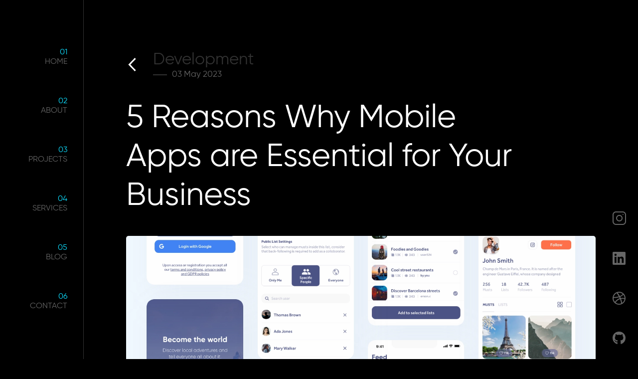

--- FILE ---
content_type: text/html; charset=UTF-8
request_url: https://max.al/2023/05/03/5-reasons-why-mobile-apps-are-essential-for-your-business/
body_size: 9895
content:
<!DOCTYPE html>
<html lang="en-US">
    <head>
        <meta charset="UTF-8" />
        <meta name="viewport" content="width=device-width, initial-scale=1.0, shrink-to-fit=no">
        <title>5 Reasons Why Mobile Apps are Essential for Your Business | MaxAl        </title>
        <meta name='robots' content='max-image-preview:large' />
<link rel="alternate" title="oEmbed (JSON)" type="application/json+oembed" href="https://max.al/wp-json/oembed/1.0/embed?url=https%3A%2F%2Fmax.al%2F2023%2F05%2F03%2F5-reasons-why-mobile-apps-are-essential-for-your-business%2F" />
<link rel="alternate" title="oEmbed (XML)" type="text/xml+oembed" href="https://max.al/wp-json/oembed/1.0/embed?url=https%3A%2F%2Fmax.al%2F2023%2F05%2F03%2F5-reasons-why-mobile-apps-are-essential-for-your-business%2F&#038;format=xml" />
<style id='wp-img-auto-sizes-contain-inline-css' type='text/css'>
img:is([sizes=auto i],[sizes^="auto," i]){contain-intrinsic-size:3000px 1500px}
/*# sourceURL=wp-img-auto-sizes-contain-inline-css */
</style>
<style id='wp-block-library-inline-css' type='text/css'>
:root{--wp-block-synced-color:#7a00df;--wp-block-synced-color--rgb:122,0,223;--wp-bound-block-color:var(--wp-block-synced-color);--wp-editor-canvas-background:#ddd;--wp-admin-theme-color:#007cba;--wp-admin-theme-color--rgb:0,124,186;--wp-admin-theme-color-darker-10:#006ba1;--wp-admin-theme-color-darker-10--rgb:0,107,160.5;--wp-admin-theme-color-darker-20:#005a87;--wp-admin-theme-color-darker-20--rgb:0,90,135;--wp-admin-border-width-focus:2px}@media (min-resolution:192dpi){:root{--wp-admin-border-width-focus:1.5px}}.wp-element-button{cursor:pointer}:root .has-very-light-gray-background-color{background-color:#eee}:root .has-very-dark-gray-background-color{background-color:#313131}:root .has-very-light-gray-color{color:#eee}:root .has-very-dark-gray-color{color:#313131}:root .has-vivid-green-cyan-to-vivid-cyan-blue-gradient-background{background:linear-gradient(135deg,#00d084,#0693e3)}:root .has-purple-crush-gradient-background{background:linear-gradient(135deg,#34e2e4,#4721fb 50%,#ab1dfe)}:root .has-hazy-dawn-gradient-background{background:linear-gradient(135deg,#faaca8,#dad0ec)}:root .has-subdued-olive-gradient-background{background:linear-gradient(135deg,#fafae1,#67a671)}:root .has-atomic-cream-gradient-background{background:linear-gradient(135deg,#fdd79a,#004a59)}:root .has-nightshade-gradient-background{background:linear-gradient(135deg,#330968,#31cdcf)}:root .has-midnight-gradient-background{background:linear-gradient(135deg,#020381,#2874fc)}:root{--wp--preset--font-size--normal:16px;--wp--preset--font-size--huge:42px}.has-regular-font-size{font-size:1em}.has-larger-font-size{font-size:2.625em}.has-normal-font-size{font-size:var(--wp--preset--font-size--normal)}.has-huge-font-size{font-size:var(--wp--preset--font-size--huge)}.has-text-align-center{text-align:center}.has-text-align-left{text-align:left}.has-text-align-right{text-align:right}.has-fit-text{white-space:nowrap!important}#end-resizable-editor-section{display:none}.aligncenter{clear:both}.items-justified-left{justify-content:flex-start}.items-justified-center{justify-content:center}.items-justified-right{justify-content:flex-end}.items-justified-space-between{justify-content:space-between}.screen-reader-text{border:0;clip-path:inset(50%);height:1px;margin:-1px;overflow:hidden;padding:0;position:absolute;width:1px;word-wrap:normal!important}.screen-reader-text:focus{background-color:#ddd;clip-path:none;color:#444;display:block;font-size:1em;height:auto;left:5px;line-height:normal;padding:15px 23px 14px;text-decoration:none;top:5px;width:auto;z-index:100000}html :where(.has-border-color){border-style:solid}html :where([style*=border-top-color]){border-top-style:solid}html :where([style*=border-right-color]){border-right-style:solid}html :where([style*=border-bottom-color]){border-bottom-style:solid}html :where([style*=border-left-color]){border-left-style:solid}html :where([style*=border-width]){border-style:solid}html :where([style*=border-top-width]){border-top-style:solid}html :where([style*=border-right-width]){border-right-style:solid}html :where([style*=border-bottom-width]){border-bottom-style:solid}html :where([style*=border-left-width]){border-left-style:solid}html :where(img[class*=wp-image-]){height:auto;max-width:100%}:where(figure){margin:0 0 1em}html :where(.is-position-sticky){--wp-admin--admin-bar--position-offset:var(--wp-admin--admin-bar--height,0px)}@media screen and (max-width:600px){html :where(.is-position-sticky){--wp-admin--admin-bar--position-offset:0px}}

/*# sourceURL=wp-block-library-inline-css */
</style><style id='global-styles-inline-css' type='text/css'>
:root{--wp--preset--aspect-ratio--square: 1;--wp--preset--aspect-ratio--4-3: 4/3;--wp--preset--aspect-ratio--3-4: 3/4;--wp--preset--aspect-ratio--3-2: 3/2;--wp--preset--aspect-ratio--2-3: 2/3;--wp--preset--aspect-ratio--16-9: 16/9;--wp--preset--aspect-ratio--9-16: 9/16;--wp--preset--color--black: #000000;--wp--preset--color--cyan-bluish-gray: #abb8c3;--wp--preset--color--white: #ffffff;--wp--preset--color--pale-pink: #f78da7;--wp--preset--color--vivid-red: #cf2e2e;--wp--preset--color--luminous-vivid-orange: #ff6900;--wp--preset--color--luminous-vivid-amber: #fcb900;--wp--preset--color--light-green-cyan: #7bdcb5;--wp--preset--color--vivid-green-cyan: #00d084;--wp--preset--color--pale-cyan-blue: #8ed1fc;--wp--preset--color--vivid-cyan-blue: #0693e3;--wp--preset--color--vivid-purple: #9b51e0;--wp--preset--gradient--vivid-cyan-blue-to-vivid-purple: linear-gradient(135deg,rgb(6,147,227) 0%,rgb(155,81,224) 100%);--wp--preset--gradient--light-green-cyan-to-vivid-green-cyan: linear-gradient(135deg,rgb(122,220,180) 0%,rgb(0,208,130) 100%);--wp--preset--gradient--luminous-vivid-amber-to-luminous-vivid-orange: linear-gradient(135deg,rgb(252,185,0) 0%,rgb(255,105,0) 100%);--wp--preset--gradient--luminous-vivid-orange-to-vivid-red: linear-gradient(135deg,rgb(255,105,0) 0%,rgb(207,46,46) 100%);--wp--preset--gradient--very-light-gray-to-cyan-bluish-gray: linear-gradient(135deg,rgb(238,238,238) 0%,rgb(169,184,195) 100%);--wp--preset--gradient--cool-to-warm-spectrum: linear-gradient(135deg,rgb(74,234,220) 0%,rgb(151,120,209) 20%,rgb(207,42,186) 40%,rgb(238,44,130) 60%,rgb(251,105,98) 80%,rgb(254,248,76) 100%);--wp--preset--gradient--blush-light-purple: linear-gradient(135deg,rgb(255,206,236) 0%,rgb(152,150,240) 100%);--wp--preset--gradient--blush-bordeaux: linear-gradient(135deg,rgb(254,205,165) 0%,rgb(254,45,45) 50%,rgb(107,0,62) 100%);--wp--preset--gradient--luminous-dusk: linear-gradient(135deg,rgb(255,203,112) 0%,rgb(199,81,192) 50%,rgb(65,88,208) 100%);--wp--preset--gradient--pale-ocean: linear-gradient(135deg,rgb(255,245,203) 0%,rgb(182,227,212) 50%,rgb(51,167,181) 100%);--wp--preset--gradient--electric-grass: linear-gradient(135deg,rgb(202,248,128) 0%,rgb(113,206,126) 100%);--wp--preset--gradient--midnight: linear-gradient(135deg,rgb(2,3,129) 0%,rgb(40,116,252) 100%);--wp--preset--font-size--small: 13px;--wp--preset--font-size--medium: 20px;--wp--preset--font-size--large: 36px;--wp--preset--font-size--x-large: 42px;--wp--preset--spacing--20: 0.44rem;--wp--preset--spacing--30: 0.67rem;--wp--preset--spacing--40: 1rem;--wp--preset--spacing--50: 1.5rem;--wp--preset--spacing--60: 2.25rem;--wp--preset--spacing--70: 3.38rem;--wp--preset--spacing--80: 5.06rem;--wp--preset--shadow--natural: 6px 6px 9px rgba(0, 0, 0, 0.2);--wp--preset--shadow--deep: 12px 12px 50px rgba(0, 0, 0, 0.4);--wp--preset--shadow--sharp: 6px 6px 0px rgba(0, 0, 0, 0.2);--wp--preset--shadow--outlined: 6px 6px 0px -3px rgb(255, 255, 255), 6px 6px rgb(0, 0, 0);--wp--preset--shadow--crisp: 6px 6px 0px rgb(0, 0, 0);}:where(.is-layout-flex){gap: 0.5em;}:where(.is-layout-grid){gap: 0.5em;}body .is-layout-flex{display: flex;}.is-layout-flex{flex-wrap: wrap;align-items: center;}.is-layout-flex > :is(*, div){margin: 0;}body .is-layout-grid{display: grid;}.is-layout-grid > :is(*, div){margin: 0;}:where(.wp-block-columns.is-layout-flex){gap: 2em;}:where(.wp-block-columns.is-layout-grid){gap: 2em;}:where(.wp-block-post-template.is-layout-flex){gap: 1.25em;}:where(.wp-block-post-template.is-layout-grid){gap: 1.25em;}.has-black-color{color: var(--wp--preset--color--black) !important;}.has-cyan-bluish-gray-color{color: var(--wp--preset--color--cyan-bluish-gray) !important;}.has-white-color{color: var(--wp--preset--color--white) !important;}.has-pale-pink-color{color: var(--wp--preset--color--pale-pink) !important;}.has-vivid-red-color{color: var(--wp--preset--color--vivid-red) !important;}.has-luminous-vivid-orange-color{color: var(--wp--preset--color--luminous-vivid-orange) !important;}.has-luminous-vivid-amber-color{color: var(--wp--preset--color--luminous-vivid-amber) !important;}.has-light-green-cyan-color{color: var(--wp--preset--color--light-green-cyan) !important;}.has-vivid-green-cyan-color{color: var(--wp--preset--color--vivid-green-cyan) !important;}.has-pale-cyan-blue-color{color: var(--wp--preset--color--pale-cyan-blue) !important;}.has-vivid-cyan-blue-color{color: var(--wp--preset--color--vivid-cyan-blue) !important;}.has-vivid-purple-color{color: var(--wp--preset--color--vivid-purple) !important;}.has-black-background-color{background-color: var(--wp--preset--color--black) !important;}.has-cyan-bluish-gray-background-color{background-color: var(--wp--preset--color--cyan-bluish-gray) !important;}.has-white-background-color{background-color: var(--wp--preset--color--white) !important;}.has-pale-pink-background-color{background-color: var(--wp--preset--color--pale-pink) !important;}.has-vivid-red-background-color{background-color: var(--wp--preset--color--vivid-red) !important;}.has-luminous-vivid-orange-background-color{background-color: var(--wp--preset--color--luminous-vivid-orange) !important;}.has-luminous-vivid-amber-background-color{background-color: var(--wp--preset--color--luminous-vivid-amber) !important;}.has-light-green-cyan-background-color{background-color: var(--wp--preset--color--light-green-cyan) !important;}.has-vivid-green-cyan-background-color{background-color: var(--wp--preset--color--vivid-green-cyan) !important;}.has-pale-cyan-blue-background-color{background-color: var(--wp--preset--color--pale-cyan-blue) !important;}.has-vivid-cyan-blue-background-color{background-color: var(--wp--preset--color--vivid-cyan-blue) !important;}.has-vivid-purple-background-color{background-color: var(--wp--preset--color--vivid-purple) !important;}.has-black-border-color{border-color: var(--wp--preset--color--black) !important;}.has-cyan-bluish-gray-border-color{border-color: var(--wp--preset--color--cyan-bluish-gray) !important;}.has-white-border-color{border-color: var(--wp--preset--color--white) !important;}.has-pale-pink-border-color{border-color: var(--wp--preset--color--pale-pink) !important;}.has-vivid-red-border-color{border-color: var(--wp--preset--color--vivid-red) !important;}.has-luminous-vivid-orange-border-color{border-color: var(--wp--preset--color--luminous-vivid-orange) !important;}.has-luminous-vivid-amber-border-color{border-color: var(--wp--preset--color--luminous-vivid-amber) !important;}.has-light-green-cyan-border-color{border-color: var(--wp--preset--color--light-green-cyan) !important;}.has-vivid-green-cyan-border-color{border-color: var(--wp--preset--color--vivid-green-cyan) !important;}.has-pale-cyan-blue-border-color{border-color: var(--wp--preset--color--pale-cyan-blue) !important;}.has-vivid-cyan-blue-border-color{border-color: var(--wp--preset--color--vivid-cyan-blue) !important;}.has-vivid-purple-border-color{border-color: var(--wp--preset--color--vivid-purple) !important;}.has-vivid-cyan-blue-to-vivid-purple-gradient-background{background: var(--wp--preset--gradient--vivid-cyan-blue-to-vivid-purple) !important;}.has-light-green-cyan-to-vivid-green-cyan-gradient-background{background: var(--wp--preset--gradient--light-green-cyan-to-vivid-green-cyan) !important;}.has-luminous-vivid-amber-to-luminous-vivid-orange-gradient-background{background: var(--wp--preset--gradient--luminous-vivid-amber-to-luminous-vivid-orange) !important;}.has-luminous-vivid-orange-to-vivid-red-gradient-background{background: var(--wp--preset--gradient--luminous-vivid-orange-to-vivid-red) !important;}.has-very-light-gray-to-cyan-bluish-gray-gradient-background{background: var(--wp--preset--gradient--very-light-gray-to-cyan-bluish-gray) !important;}.has-cool-to-warm-spectrum-gradient-background{background: var(--wp--preset--gradient--cool-to-warm-spectrum) !important;}.has-blush-light-purple-gradient-background{background: var(--wp--preset--gradient--blush-light-purple) !important;}.has-blush-bordeaux-gradient-background{background: var(--wp--preset--gradient--blush-bordeaux) !important;}.has-luminous-dusk-gradient-background{background: var(--wp--preset--gradient--luminous-dusk) !important;}.has-pale-ocean-gradient-background{background: var(--wp--preset--gradient--pale-ocean) !important;}.has-electric-grass-gradient-background{background: var(--wp--preset--gradient--electric-grass) !important;}.has-midnight-gradient-background{background: var(--wp--preset--gradient--midnight) !important;}.has-small-font-size{font-size: var(--wp--preset--font-size--small) !important;}.has-medium-font-size{font-size: var(--wp--preset--font-size--medium) !important;}.has-large-font-size{font-size: var(--wp--preset--font-size--large) !important;}.has-x-large-font-size{font-size: var(--wp--preset--font-size--x-large) !important;}
/*# sourceURL=global-styles-inline-css */
</style>

<style id='classic-theme-styles-inline-css' type='text/css'>
/*! This file is auto-generated */
.wp-block-button__link{color:#fff;background-color:#32373c;border-radius:9999px;box-shadow:none;text-decoration:none;padding:calc(.667em + 2px) calc(1.333em + 2px);font-size:1.125em}.wp-block-file__button{background:#32373c;color:#fff;text-decoration:none}
/*# sourceURL=/wp-includes/css/classic-themes.min.css */
</style>
<link rel='stylesheet' id='contact-form-7-css' href='https://max.al/wp-content/plugins/contact-form-7/includes/css/styles.css?ver=5.7.4' type='text/css' media='all' />
<link rel='stylesheet' id='maxal-style-css' href='https://max.al/wp-content/themes/maxal/assets/css/style.min.css?ver=1.2' type='text/css' media='all' />
<script type="text/javascript" src="https://max.al/wp-includes/js/jquery/jquery.min.js?ver=3.7.1" id="jquery-core-js"></script>
<script type="text/javascript" src="https://max.al/wp-includes/js/jquery/jquery-migrate.min.js?ver=3.4.1" id="jquery-migrate-js"></script>
<link rel="https://api.w.org/" href="https://max.al/wp-json/" /><link rel="alternate" title="JSON" type="application/json" href="https://max.al/wp-json/wp/v2/posts/130" /><link rel="icon" href="https://max.al/wp-content/uploads/2023/03/cropped-favico-32x32.png" sizes="32x32" />
<link rel="icon" href="https://max.al/wp-content/uploads/2023/03/cropped-favico-192x192.png" sizes="192x192" />
<link rel="apple-touch-icon" href="https://max.al/wp-content/uploads/2023/03/cropped-favico-180x180.png" />
<meta name="msapplication-TileImage" content="https://max.al/wp-content/uploads/2023/03/cropped-favico-270x270.png" />
		<style type="text/css" id="wp-custom-css">
			.grecaptcha-badge { 
visibility: hidden; 
}		</style>
		    </head>
    <body class="wp-singular post-template-default single single-post postid-130 single-format-standard wp-theme-maxal">
    <div id="loader-wrapper"></div>
    <div id="main">
        <div class="sidenav flex flex--items-center">
            <ul class="sidenav__list">
                <li id="menu-item-24" class="menu-item menu-item-type-post_type menu-item-object-page menu-item-home menu-item-24 "><a class="nav-link sidenav__list__item" href="https://max.al/" class="nav-link sidenav__list__item">Home</a></li>
<li id="menu-item-21" class="menu-item menu-item-type-post_type menu-item-object-page menu-item-21 "><a class="nav-link sidenav__list__item" href="https://max.al/about/" class="nav-link sidenav__list__item">About</a></li>
<li id="menu-item-25" class="menu-item menu-item-type-post_type menu-item-object-page menu-item-25 "><a class="nav-link sidenav__list__item" href="https://max.al/projects/" class="nav-link sidenav__list__item">Projects</a></li>
<li id="menu-item-27" class="menu-item menu-item-type-post_type menu-item-object-page menu-item-27 "><a class="nav-link sidenav__list__item" href="https://max.al/services/" class="nav-link sidenav__list__item">Services</a></li>
<li id="menu-item-22" class="menu-item menu-item-type-post_type menu-item-object-page menu-item-22 "><a class="nav-link sidenav__list__item" href="https://max.al/blog/" class="nav-link sidenav__list__item">Blog</a></li>
<li id="menu-item-23" class="menu-item menu-item-type-post_type menu-item-object-page menu-item-23 "><a class="nav-link sidenav__list__item" href="https://max.al/contact/" class="nav-link sidenav__list__item">Contact</a></li>
            </ul>
        </div>
        <div class="content m-scene">
            <div class="scene_element scene_element--fadeinup">
    <div class="section section--padding blog_post">
        <div class="container">
            <span class="project__back flex flex--items-center mb-40 mb-sm-10">
                <a href="https://max.al/blog" class="flex flex--items-center">
                    <svg class="mr-30 cursor-pointer" width="24" height="26.121" viewBox="0 0 24 26.121">
                        <g transform="translate(-236 -138.439)">
                            <rect fill="none" width="24" height="24" transform="translate(236 139)"/>
                            <path fill="none" stroke="#fff" stroke-width="3px" d="M2085,18380.092l-12,12,12,12" transform="translate(-1830.5 -18240.592)"/>
                        </g>
                    </svg>
                </a>
                <p>
                    Development                    <span class="blog__list__date d-block">03 May 2023</span>
                </p>
            </span>
            <h1 class="project__title blog_post__title mb-40 mb-sm-32 font-primary-regular">5 Reasons Why Mobile Apps are Essential for Your Business</h1>
            <div class="mb-100 mb-sm-20">
                                            <picture class="project__picture aspect-ratio-6x3 d-block mb-64 mb-sm-32">
                                <img class="max-w-100 aspect-ratio-6x3__img" src="https://max.al/wp-content/uploads/2023/05/267381b3489c4aed90d100b1d221ee62.webp" alt="" />
                            </picture>
                                                    <p class="blog_post__text mb-64 mb-sm-32">Here are five reasons why mobile apps are essential for your business:
<br><br>
1. Reach your audience anytime, anywhere
A mobile app allows you to connect with your audience wherever they are. With push notifications and in-app messaging, you can communicate with your users in real-time and keep them engaged with your brand.
<br><br>
2. Increase customer loyalty and retention
A mobile app provides a personalized experience for your users, allowing you to tailor your content and offerings to their needs. By providing a seamless and convenient experience, you can build stronger relationships with your customers and increase retention rates.
<br><br>
3. Enhance brand recognition and visibility
A mobile app can help you stand out in a crowded market and increase brand visibility. By offering a unique and engaging experience, you can differentiate yourself from your competitors and increase brand recognition.
<br><br>
4. Improve customer engagement and satisfaction
A mobile app provides a platform for your users to interact with your brand and easily access your products or services. By providing a user-friendly and intuitive interface, you can improve customer satisfaction and loyalty.
<br><br>
5. Drive revenue and business growth
A mobile app can also help you generate revenue and drive business growth. By offering in-app purchases, subscriptions, or advertising, you can monetize your app and create new revenue streams for your business.
<br><br>
At MaxAl, we specialize in mobile app design and development. Our team of experts can help you create a custom mobile app that meets your business needs and goals. Contact us today to learn more about our services and how we can help you take your business to the next level.</p>
                                    </div>
            <div class="project__share flex flex--items-center mb-100 mb-sm-40">
                <span class="project__share__share mr-20" onclick="copyLink()">
                    <svg class="mr-12" width="17.469" height="18.682" viewBox="0 0 17.469 18.682">
                        <path d="M17.557,15.2a2.88,2.88,0,0,0-1.9.722l-6.92-3.892a2.973,2.973,0,0,0,.087-.656,2.973,2.973,0,0,0-.087-.656l6.842-3.855a2.954,2.954,0,0,0,1.98.76,2.86,2.86,0,0,0,2.911-2.814,2.913,2.913,0,0,0-5.823,0,2.973,2.973,0,0,0,.087.656L7.891,9.325a2.954,2.954,0,0,0-1.98-.76,2.815,2.815,0,1,0,0,5.627,2.954,2.954,0,0,0,1.98-.76l6.91,3.9a2.562,2.562,0,0,0-.078.61A2.836,2.836,0,1,0,17.557,15.2Z" transform="translate(-3 -2)"/>
                    </svg>
                    Share
                    <span class="copy-notification" id="copy-notification">Copied!</span>
                </span>
                <input type="text" value="https://max.al/2023/05/03/5-reasons-why-mobile-apps-are-essential-for-your-business/" id="project__share__copy" class="project__share__copy" />
                <a class="project__share__fb mr-10" href="//www.facebook.com/sharer.php?u=https://max.al/2023/05/03/5-reasons-why-mobile-apps-are-essential-for-your-business/">
                    <svg width="8.205" height="16.41" viewBox="0 0 8.205 16.41">
                        <path fill="#fff" d="M5.456,16.41H1.818V8.661H0V5.675H1.818V3.884C1.818,1.449,2.844,0,5.76,0H8.188V2.986H6.671c-1.136,0-1.211.417-1.211,1.2l0,1.493h2.75L7.883,8.661H5.456V16.41Z"/>
                    </svg>
                </a>
                <a class="project__share__twitter" href="//twitter.com/home?status=https://max.al/2023/05/03/5-reasons-why-mobile-apps-are-essential-for-your-business/">
                    <svg width="16.41" height="13.333" viewBox="0 0 16.41 13.333">
                        <path fill="#fff" d="M16.41,1.578a6.754,6.754,0,0,1-1.934.531A3.376,3.376,0,0,0,15.956.247a6.728,6.728,0,0,1-2.138.816,3.369,3.369,0,0,0-5.824,2.3,3.4,3.4,0,0,0,.088.768A9.557,9.557,0,0,1,1.143.616,3.37,3.37,0,0,0,2.185,5.11,3.339,3.339,0,0,1,.66,4.689v.043a3.367,3.367,0,0,0,2.7,3.3,3.361,3.361,0,0,1-.887.118,3.312,3.312,0,0,1-.633-.061,3.372,3.372,0,0,0,3.145,2.338A6.764,6.764,0,0,1,.8,11.867a6.786,6.786,0,0,1-.8-.047,9.527,9.527,0,0,0,5.161,1.512A9.513,9.513,0,0,0,14.74,3.756c0-.147,0-.29-.01-.435a6.843,6.843,0,0,0,1.68-1.742Z"/>
                    </svg>
                </a>
            </div>
            <div class="project__related">
                <h2 class="title_secondary mb-40 mb-sm-10">more <span>related</span></h2>
                                                                <div class="row">
                                                                    <div class="col-lg-4 col-md-4 col-sm-6 blog__list__item mb-80 mb-sm-32">
                                        <a href="https://max.al/2023/05/04/the-importance-of-selecting-the-right-development-team-for-your-business/">
                                            <picture class="blog__list__picture aspect-ratio-16x15 d-block mb-28">
                                                <img class="max-w-100 aspect-ratio-16x15__img" src="https://max.al/wp-content/uploads/2023/05/dev-team.jpg" alt="The Importance of Selecting the Right Development Team for Your Business" />
                                            </picture>
                                            <div>
                                                <span class="blog__list__cat mb-8 d-block">Ai</span>
                                                <h3 class="blog__list__title mb-8">The Importance of Selecting the Right Development Team for Your Business</h3>
                                                <p class="blog__list__date">04 May 2023</p>
                                            </div>
                                        </a>
                                    </div>
                                                                    <div class="col-lg-4 col-md-4 col-sm-6 blog__list__item mb-80 mb-sm-32">
                                        <a href="https://max.al/2023/05/04/the-benefits-of-ai-in-web-development/">
                                            <picture class="blog__list__picture aspect-ratio-16x15 d-block mb-28">
                                                <img class="max-w-100 aspect-ratio-16x15__img" src="https://max.al/wp-content/uploads/2023/05/Screenshot-2023-05-04-at-11.22.06-AM.jpg" alt="The Benefits of AI in Web Development" />
                                            </picture>
                                            <div>
                                                <span class="blog__list__cat mb-8 d-block">Ai</span>
                                                <h3 class="blog__list__title mb-8">The Benefits of AI in Web Development</h3>
                                                <p class="blog__list__date">04 May 2023</p>
                                            </div>
                                        </a>
                                    </div>
                                                                    <div class="col-lg-4 col-md-4 col-sm-6 blog__list__item mb-80 mb-sm-32">
                                        <a href="https://max.al/2023/05/04/why-we-take-a-custom-approach-to-building-every-client-project/">
                                            <picture class="blog__list__picture aspect-ratio-16x15 d-block mb-28">
                                                <img class="max-w-100 aspect-ratio-16x15__img" src="https://max.al/wp-content/uploads/2023/05/Screenshot-2023-05-04-at-11.13.19-AM.jpg" alt="Why We Take a Custom Approach to Building Every Client Project" />
                                            </picture>
                                            <div>
                                                <span class="blog__list__cat mb-8 d-block">Ai</span>
                                                <h3 class="blog__list__title mb-8">Why We Take a Custom Approach to Building Every Client Project</h3>
                                                <p class="blog__list__date">04 May 2023</p>
                                            </div>
                                        </a>
                                    </div>
                                                            </div>
                                                    </div>
        </div>
    </div>
</div>
</div>

<footer class="footer flex flex--items-end">
  <ul class="footer__list">
          <li class="footer__list__item">
        <a href="https://www.instagram.com/the.dsgnr/">
          <svg width="27" height="27" viewBox="0 0 27 27">
            <g fill="none" stroke-linecap="round" stroke-linejoin="round" transform="translate(-3 -3)">
              <path stroke="none" d="M9.75,3h13.5A6.75,6.75,0,0,1,30,9.75v13.5A6.75,6.75,0,0,1,23.25,30H9.75A6.75,6.75,0,0,1,3,23.25V9.75A6.75,6.75,0,0,1,9.75,3Z" />
              <path fill="#666" stroke="none" d="M 9.75 5 C 7.130840301513672 5 5 7.130840301513672 5 9.75 L 5 23.25 C 5 25.86915969848633 7.130840301513672 28 9.75 28 L 23.25 28 C 25.86915969848633 28 28 25.86915969848633 28 23.25 L 28 9.75 C 28 7.130840301513672 25.86915969848633 5 23.25 5 L 9.75 5 M 9.75 3 L 23.25 3 C 26.97792053222656 3 30 6.022079467773438 30 9.75 L 30 23.25 C 30 26.97792053222656 26.97792053222656 30 23.25 30 L 9.75 30 C 6.022079467773438 30 3 26.97792053222656 3 23.25 L 3 9.75 C 3 6.022079467773438 6.022079467773438 3 9.75 3 Z" />
            </g>
            <g fill="none" stroke-linecap="round" stroke-linejoin="round" transform="translate(-5.043 -5.029)">
              <path stroke="none" d="M25.065,17.512a6.536,6.536,0,1,1-5.506-5.506A6.536,6.536,0,0,1,25.065,17.512Z" />
              <path fill="#666" stroke="none" d="M 18.59817123413086 13.93482398986816 C 16.87580108642578 13.93482398986816 15.32431221008301 14.89152526855469 14.54916191101074 16.43157386779785 C 13.6675910949707 18.18305397033691 14.00685119628906 20.29139518737793 15.39336204528809 21.67790603637695 C 16.25014114379883 22.53467559814453 17.38981056213379 23.00652503967285 18.60244178771973 23.00652503967285 C 19.30559158325195 23.00652503967285 20.01006126403809 22.83901596069336 20.63969230651855 22.52210426330566 C 22.39117050170898 21.64053344726562 23.37469100952148 19.74505424499512 23.08707046508789 17.80544471740723 C 22.94328117370605 16.83572387695312 22.5008716583252 15.95676422119141 21.80768203735352 15.26357460021973 C 21.1144905090332 14.57038497924805 20.23553085327148 14.12797546386719 19.26581192016602 13.98418426513672 C 19.04497146606445 13.95143508911133 18.82034111022949 13.93482398986816 18.59817123413086 13.93482398986816 M 18.59817314147949 11.93482208251953 C 18.91641235351562 11.93482208251953 19.23745918273926 11.95810699462891 19.55919075012207 12.00581550598145 C 22.40704154968262 12.42811393737793 24.64314270019531 14.66421508789062 25.0654411315918 17.51207542419434 C 25.4790210723877 20.30110549926758 24.05737113952637 23.04094505310059 21.53887176513672 24.30857467651367 C 20.6059627532959 24.77813339233398 19.60007858276367 25.00652694702148 18.60244369506836 25.00652694702148 C 16.9068431854248 25.00652694702148 15.23434066772461 24.34730339050293 13.97915077209473 23.09211349487305 C 11.98544120788574 21.09840393066406 11.49506187438965 18.05089378356934 12.76269149780273 15.53239440917969 C 13.88409233093262 13.30442047119141 16.15766716003418 11.93482208251953 18.59817314147949 11.93482208251953 Z" />
            </g>
            <path fill="none" stroke="#666" stroke-width="2px" stroke-linecap="round" stroke-linejoin="round" d="M26.25,9.75h0" transform="translate(-5.325 -3.675)" />
          </svg>
        </a>
      </li>
    
          <li class="footer__list__item">
        <a href="https://www.linkedin.com/company/maxal/">
          <svg width="26" height="26" viewBox="0 0 26 26">
            <path fill="#666" d="M24.143,2.25H1.851A1.865,1.865,0,0,0,0,4.125V26.375A1.865,1.865,0,0,0,1.851,28.25H24.143A1.87,1.87,0,0,0,26,26.375V4.125A1.87,1.87,0,0,0,24.143,2.25ZM7.858,24.536H4V12.128H7.864V24.536Zm-1.927-14.1A2.234,2.234,0,1,1,8.166,8.2,2.235,2.235,0,0,1,5.931,10.433ZM22.3,24.536H18.45V18.5c0-1.439-.029-3.291-2-3.291-2.008,0-2.316,1.567-2.316,3.186v6.14H10.278V12.128h3.7v1.695h.052a4.059,4.059,0,0,1,3.65-2c3.9,0,4.625,2.571,4.625,5.914Z" transform="translate(0 -2.25)" />
          </svg>
        </a>
      </li>
    
          <li class="footer__list__item">
        <a href="https://www.behance.net/thedsgnr">
          <svg width="26" height="26" viewBox="0 0 26 26">
            <path fill="#666" d="M13.563.563a13,13,0,1,0,13,13A13.015,13.015,0,0,0,13.563.563Zm8.6,5.995a11.051,11.051,0,0,1,2.507,6.917,25.949,25.949,0,0,0-7.732-.357c-.3-.736-.586-1.384-.976-2.181A14.791,14.791,0,0,0,22.158,6.557ZM20.923,5.273A12.537,12.537,0,0,1,15.1,9.285a59.271,59.271,0,0,0-4.143-6.5A11.075,11.075,0,0,1,20.923,5.273ZM8.842,3.53a70.851,70.851,0,0,1,4.117,6.422A41.418,41.418,0,0,1,2.693,11.305,11.145,11.145,0,0,1,8.842,3.53ZM2.459,13.579c0-.114,0-.227.006-.339a40.96,40.96,0,0,0,11.412-1.58c.318.622.622,1.254.9,1.884A17.2,17.2,0,0,0,5.313,21,11.059,11.059,0,0,1,2.459,13.579Zm4.288,8.76c1.16-2.371,4.308-5.432,8.784-6.959A46.156,46.156,0,0,1,17.9,23.8,11.081,11.081,0,0,1,6.747,22.339Zm13.02.445a47.926,47.926,0,0,0-2.157-7.917,16.3,16.3,0,0,1,6.917.475,11.123,11.123,0,0,1-4.759,7.442Z" transform="translate(-0.563 -0.563)" />
          </svg>
        </a>
      </li>
    
          <li class="footer__list__item">
        <a href="https://github.com/maxal-studio">
          <svg width="26" height="25.35" viewBox="0 0 26 25.35">
            <path fill="#666" d="M8.7,20.975c0,.1-.121.189-.273.189-.173.016-.294-.068-.294-.189,0-.1.121-.189.273-.189C8.56,20.77,8.7,20.854,8.7,20.975Zm-1.63-.236c-.037.1.068.225.225.257a.246.246,0,0,0,.325-.1c.031-.1-.068-.225-.225-.273A.269.269,0,0,0,7.066,20.739Zm2.317-.089c-.152.037-.257.136-.241.257.016.1.152.173.309.136s.257-.136.241-.241S9.535,20.634,9.383,20.65ZM12.832.563A12.57,12.57,0,0,0,0,13.353,13.142,13.142,0,0,0,8.885,25.892c.671.121.907-.294.907-.634,0-.325-.016-2.118-.016-3.219,0,0-3.669.786-4.44-1.562,0,0-.6-1.525-1.457-1.919,0,0-1.2-.823.084-.807A2.767,2.767,0,0,1,5.986,19.1a2.771,2.771,0,0,0,3.821,1.1,2.913,2.913,0,0,1,.839-1.767c-2.93-.325-5.887-.75-5.887-5.792A3.973,3.973,0,0,1,6,9.552a4.953,4.953,0,0,1,.136-3.559c1.1-.341,3.617,1.415,3.617,1.415a12.384,12.384,0,0,1,6.584,0s2.521-1.761,3.617-1.415a4.95,4.95,0,0,1,.136,3.559A4.075,4.075,0,0,1,21.44,12.64c0,5.058-3.087,5.462-6.018,5.792a3.1,3.1,0,0,1,.891,2.432c0,1.767-.016,3.952-.016,4.382,0,.341.241.755.907.634A13.021,13.021,0,0,0,26,13.353,12.853,12.853,0,0,0,12.832.563ZM5.1,18.642c-.068.052-.052.173.037.273.084.084.2.121.273.052.068-.052.052-.173-.037-.273C5.284,18.61,5.163,18.574,5.1,18.642Zm-.566-.425c-.037.068.016.152.121.2a.156.156,0,0,0,.225-.037c.037-.068-.016-.152-.121-.2C4.65,18.149,4.566,18.165,4.529,18.217Zm1.7,1.866c-.084.068-.052.225.068.325.121.121.273.136.341.052.068-.068.037-.225-.068-.325C6.453,20.015,6.3,20,6.227,20.083Zm-.6-.771c-.084.052-.084.189,0,.309s.225.173.294.121a.239.239,0,0,0,0-.325C5.85,19.3,5.714,19.245,5.63,19.313Z" transform="translate(0 -0.563)" />
          </svg>
        </a>
      </li>
      </ul>
</footer>

<script type="speculationrules">
{"prefetch":[{"source":"document","where":{"and":[{"href_matches":"/*"},{"not":{"href_matches":["/wp-*.php","/wp-admin/*","/wp-content/uploads/*","/wp-content/*","/wp-content/plugins/*","/wp-content/themes/maxal/*","/*\\?(.+)"]}},{"not":{"selector_matches":"a[rel~=\"nofollow\"]"}},{"not":{"selector_matches":".no-prefetch, .no-prefetch a"}}]},"eagerness":"conservative"}]}
</script>
<script type="text/javascript" src="https://max.al/wp-content/plugins/contact-form-7/includes/swv/js/index.js?ver=5.7.4" id="swv-js"></script>
<script type="text/javascript" id="contact-form-7-js-extra">
/* <![CDATA[ */
var wpcf7 = {"api":{"root":"https://max.al/wp-json/","namespace":"contact-form-7/v1"}};
//# sourceURL=contact-form-7-js-extra
/* ]]> */
</script>
<script type="text/javascript" src="https://max.al/wp-content/plugins/contact-form-7/includes/js/index.js?ver=5.7.4" id="contact-form-7-js"></script>
<script type="text/javascript" src="https://max.al/wp-content/themes/maxal/assets/js/masonary.js?ver=6.9" id="maxal-masonary-js"></script>
<script type="text/javascript" src="https://max.al/wp-content/themes/maxal/assets/js/main.js?ver=1.2" id="maxal-js"></script>
<script type="text/javascript" src="https://www.google.com/recaptcha/api.js?render=6LevJP4kAAAAAKzTsVSdxxjMzWpijhdejqxiUY_u&amp;ver=3.0" id="google-recaptcha-js"></script>
<script type="text/javascript" src="https://max.al/wp-includes/js/dist/vendor/wp-polyfill.min.js?ver=3.15.0" id="wp-polyfill-js"></script>
<script type="text/javascript" id="wpcf7-recaptcha-js-extra">
/* <![CDATA[ */
var wpcf7_recaptcha = {"sitekey":"6LevJP4kAAAAAKzTsVSdxxjMzWpijhdejqxiUY_u","actions":{"homepage":"homepage","contactform":"contactform"}};
//# sourceURL=wpcf7-recaptcha-js-extra
/* ]]> */
</script>
<script type="text/javascript" src="https://max.al/wp-content/plugins/contact-form-7/modules/recaptcha/index.js?ver=5.7.4" id="wpcf7-recaptcha-js"></script>
  <script>
    /******** copy to clipboard **********/
    function copyLink() {
      var copyText = document.getElementById("project__share__copy");
      copyText.select();
      copyText.setSelectionRange(0, 99999)
      document.execCommand("copy");
      document.getElementById('copy-notification').classList.add('copy-notification--show');
      setTimeout(function() {
        document.getElementById('copy-notification').classList.remove('copy-notification--show');
      }, 2000)
    }
  </script>

<script defer src="https://static.cloudflareinsights.com/beacon.min.js/vcd15cbe7772f49c399c6a5babf22c1241717689176015" integrity="sha512-ZpsOmlRQV6y907TI0dKBHq9Md29nnaEIPlkf84rnaERnq6zvWvPUqr2ft8M1aS28oN72PdrCzSjY4U6VaAw1EQ==" data-cf-beacon='{"version":"2024.11.0","token":"ad16396d2c7b4a6cb53f25f6c4c83e62","r":1,"server_timing":{"name":{"cfCacheStatus":true,"cfEdge":true,"cfExtPri":true,"cfL4":true,"cfOrigin":true,"cfSpeedBrain":true},"location_startswith":null}}' crossorigin="anonymous"></script>
</html>

--- FILE ---
content_type: text/html; charset=utf-8
request_url: https://www.google.com/recaptcha/api2/anchor?ar=1&k=6LevJP4kAAAAAKzTsVSdxxjMzWpijhdejqxiUY_u&co=aHR0cHM6Ly9tYXguYWw6NDQz&hl=en&v=PoyoqOPhxBO7pBk68S4YbpHZ&size=invisible&anchor-ms=80000&execute-ms=30000&cb=j6in066ei1en
body_size: 48646
content:
<!DOCTYPE HTML><html dir="ltr" lang="en"><head><meta http-equiv="Content-Type" content="text/html; charset=UTF-8">
<meta http-equiv="X-UA-Compatible" content="IE=edge">
<title>reCAPTCHA</title>
<style type="text/css">
/* cyrillic-ext */
@font-face {
  font-family: 'Roboto';
  font-style: normal;
  font-weight: 400;
  font-stretch: 100%;
  src: url(//fonts.gstatic.com/s/roboto/v48/KFO7CnqEu92Fr1ME7kSn66aGLdTylUAMa3GUBHMdazTgWw.woff2) format('woff2');
  unicode-range: U+0460-052F, U+1C80-1C8A, U+20B4, U+2DE0-2DFF, U+A640-A69F, U+FE2E-FE2F;
}
/* cyrillic */
@font-face {
  font-family: 'Roboto';
  font-style: normal;
  font-weight: 400;
  font-stretch: 100%;
  src: url(//fonts.gstatic.com/s/roboto/v48/KFO7CnqEu92Fr1ME7kSn66aGLdTylUAMa3iUBHMdazTgWw.woff2) format('woff2');
  unicode-range: U+0301, U+0400-045F, U+0490-0491, U+04B0-04B1, U+2116;
}
/* greek-ext */
@font-face {
  font-family: 'Roboto';
  font-style: normal;
  font-weight: 400;
  font-stretch: 100%;
  src: url(//fonts.gstatic.com/s/roboto/v48/KFO7CnqEu92Fr1ME7kSn66aGLdTylUAMa3CUBHMdazTgWw.woff2) format('woff2');
  unicode-range: U+1F00-1FFF;
}
/* greek */
@font-face {
  font-family: 'Roboto';
  font-style: normal;
  font-weight: 400;
  font-stretch: 100%;
  src: url(//fonts.gstatic.com/s/roboto/v48/KFO7CnqEu92Fr1ME7kSn66aGLdTylUAMa3-UBHMdazTgWw.woff2) format('woff2');
  unicode-range: U+0370-0377, U+037A-037F, U+0384-038A, U+038C, U+038E-03A1, U+03A3-03FF;
}
/* math */
@font-face {
  font-family: 'Roboto';
  font-style: normal;
  font-weight: 400;
  font-stretch: 100%;
  src: url(//fonts.gstatic.com/s/roboto/v48/KFO7CnqEu92Fr1ME7kSn66aGLdTylUAMawCUBHMdazTgWw.woff2) format('woff2');
  unicode-range: U+0302-0303, U+0305, U+0307-0308, U+0310, U+0312, U+0315, U+031A, U+0326-0327, U+032C, U+032F-0330, U+0332-0333, U+0338, U+033A, U+0346, U+034D, U+0391-03A1, U+03A3-03A9, U+03B1-03C9, U+03D1, U+03D5-03D6, U+03F0-03F1, U+03F4-03F5, U+2016-2017, U+2034-2038, U+203C, U+2040, U+2043, U+2047, U+2050, U+2057, U+205F, U+2070-2071, U+2074-208E, U+2090-209C, U+20D0-20DC, U+20E1, U+20E5-20EF, U+2100-2112, U+2114-2115, U+2117-2121, U+2123-214F, U+2190, U+2192, U+2194-21AE, U+21B0-21E5, U+21F1-21F2, U+21F4-2211, U+2213-2214, U+2216-22FF, U+2308-230B, U+2310, U+2319, U+231C-2321, U+2336-237A, U+237C, U+2395, U+239B-23B7, U+23D0, U+23DC-23E1, U+2474-2475, U+25AF, U+25B3, U+25B7, U+25BD, U+25C1, U+25CA, U+25CC, U+25FB, U+266D-266F, U+27C0-27FF, U+2900-2AFF, U+2B0E-2B11, U+2B30-2B4C, U+2BFE, U+3030, U+FF5B, U+FF5D, U+1D400-1D7FF, U+1EE00-1EEFF;
}
/* symbols */
@font-face {
  font-family: 'Roboto';
  font-style: normal;
  font-weight: 400;
  font-stretch: 100%;
  src: url(//fonts.gstatic.com/s/roboto/v48/KFO7CnqEu92Fr1ME7kSn66aGLdTylUAMaxKUBHMdazTgWw.woff2) format('woff2');
  unicode-range: U+0001-000C, U+000E-001F, U+007F-009F, U+20DD-20E0, U+20E2-20E4, U+2150-218F, U+2190, U+2192, U+2194-2199, U+21AF, U+21E6-21F0, U+21F3, U+2218-2219, U+2299, U+22C4-22C6, U+2300-243F, U+2440-244A, U+2460-24FF, U+25A0-27BF, U+2800-28FF, U+2921-2922, U+2981, U+29BF, U+29EB, U+2B00-2BFF, U+4DC0-4DFF, U+FFF9-FFFB, U+10140-1018E, U+10190-1019C, U+101A0, U+101D0-101FD, U+102E0-102FB, U+10E60-10E7E, U+1D2C0-1D2D3, U+1D2E0-1D37F, U+1F000-1F0FF, U+1F100-1F1AD, U+1F1E6-1F1FF, U+1F30D-1F30F, U+1F315, U+1F31C, U+1F31E, U+1F320-1F32C, U+1F336, U+1F378, U+1F37D, U+1F382, U+1F393-1F39F, U+1F3A7-1F3A8, U+1F3AC-1F3AF, U+1F3C2, U+1F3C4-1F3C6, U+1F3CA-1F3CE, U+1F3D4-1F3E0, U+1F3ED, U+1F3F1-1F3F3, U+1F3F5-1F3F7, U+1F408, U+1F415, U+1F41F, U+1F426, U+1F43F, U+1F441-1F442, U+1F444, U+1F446-1F449, U+1F44C-1F44E, U+1F453, U+1F46A, U+1F47D, U+1F4A3, U+1F4B0, U+1F4B3, U+1F4B9, U+1F4BB, U+1F4BF, U+1F4C8-1F4CB, U+1F4D6, U+1F4DA, U+1F4DF, U+1F4E3-1F4E6, U+1F4EA-1F4ED, U+1F4F7, U+1F4F9-1F4FB, U+1F4FD-1F4FE, U+1F503, U+1F507-1F50B, U+1F50D, U+1F512-1F513, U+1F53E-1F54A, U+1F54F-1F5FA, U+1F610, U+1F650-1F67F, U+1F687, U+1F68D, U+1F691, U+1F694, U+1F698, U+1F6AD, U+1F6B2, U+1F6B9-1F6BA, U+1F6BC, U+1F6C6-1F6CF, U+1F6D3-1F6D7, U+1F6E0-1F6EA, U+1F6F0-1F6F3, U+1F6F7-1F6FC, U+1F700-1F7FF, U+1F800-1F80B, U+1F810-1F847, U+1F850-1F859, U+1F860-1F887, U+1F890-1F8AD, U+1F8B0-1F8BB, U+1F8C0-1F8C1, U+1F900-1F90B, U+1F93B, U+1F946, U+1F984, U+1F996, U+1F9E9, U+1FA00-1FA6F, U+1FA70-1FA7C, U+1FA80-1FA89, U+1FA8F-1FAC6, U+1FACE-1FADC, U+1FADF-1FAE9, U+1FAF0-1FAF8, U+1FB00-1FBFF;
}
/* vietnamese */
@font-face {
  font-family: 'Roboto';
  font-style: normal;
  font-weight: 400;
  font-stretch: 100%;
  src: url(//fonts.gstatic.com/s/roboto/v48/KFO7CnqEu92Fr1ME7kSn66aGLdTylUAMa3OUBHMdazTgWw.woff2) format('woff2');
  unicode-range: U+0102-0103, U+0110-0111, U+0128-0129, U+0168-0169, U+01A0-01A1, U+01AF-01B0, U+0300-0301, U+0303-0304, U+0308-0309, U+0323, U+0329, U+1EA0-1EF9, U+20AB;
}
/* latin-ext */
@font-face {
  font-family: 'Roboto';
  font-style: normal;
  font-weight: 400;
  font-stretch: 100%;
  src: url(//fonts.gstatic.com/s/roboto/v48/KFO7CnqEu92Fr1ME7kSn66aGLdTylUAMa3KUBHMdazTgWw.woff2) format('woff2');
  unicode-range: U+0100-02BA, U+02BD-02C5, U+02C7-02CC, U+02CE-02D7, U+02DD-02FF, U+0304, U+0308, U+0329, U+1D00-1DBF, U+1E00-1E9F, U+1EF2-1EFF, U+2020, U+20A0-20AB, U+20AD-20C0, U+2113, U+2C60-2C7F, U+A720-A7FF;
}
/* latin */
@font-face {
  font-family: 'Roboto';
  font-style: normal;
  font-weight: 400;
  font-stretch: 100%;
  src: url(//fonts.gstatic.com/s/roboto/v48/KFO7CnqEu92Fr1ME7kSn66aGLdTylUAMa3yUBHMdazQ.woff2) format('woff2');
  unicode-range: U+0000-00FF, U+0131, U+0152-0153, U+02BB-02BC, U+02C6, U+02DA, U+02DC, U+0304, U+0308, U+0329, U+2000-206F, U+20AC, U+2122, U+2191, U+2193, U+2212, U+2215, U+FEFF, U+FFFD;
}
/* cyrillic-ext */
@font-face {
  font-family: 'Roboto';
  font-style: normal;
  font-weight: 500;
  font-stretch: 100%;
  src: url(//fonts.gstatic.com/s/roboto/v48/KFO7CnqEu92Fr1ME7kSn66aGLdTylUAMa3GUBHMdazTgWw.woff2) format('woff2');
  unicode-range: U+0460-052F, U+1C80-1C8A, U+20B4, U+2DE0-2DFF, U+A640-A69F, U+FE2E-FE2F;
}
/* cyrillic */
@font-face {
  font-family: 'Roboto';
  font-style: normal;
  font-weight: 500;
  font-stretch: 100%;
  src: url(//fonts.gstatic.com/s/roboto/v48/KFO7CnqEu92Fr1ME7kSn66aGLdTylUAMa3iUBHMdazTgWw.woff2) format('woff2');
  unicode-range: U+0301, U+0400-045F, U+0490-0491, U+04B0-04B1, U+2116;
}
/* greek-ext */
@font-face {
  font-family: 'Roboto';
  font-style: normal;
  font-weight: 500;
  font-stretch: 100%;
  src: url(//fonts.gstatic.com/s/roboto/v48/KFO7CnqEu92Fr1ME7kSn66aGLdTylUAMa3CUBHMdazTgWw.woff2) format('woff2');
  unicode-range: U+1F00-1FFF;
}
/* greek */
@font-face {
  font-family: 'Roboto';
  font-style: normal;
  font-weight: 500;
  font-stretch: 100%;
  src: url(//fonts.gstatic.com/s/roboto/v48/KFO7CnqEu92Fr1ME7kSn66aGLdTylUAMa3-UBHMdazTgWw.woff2) format('woff2');
  unicode-range: U+0370-0377, U+037A-037F, U+0384-038A, U+038C, U+038E-03A1, U+03A3-03FF;
}
/* math */
@font-face {
  font-family: 'Roboto';
  font-style: normal;
  font-weight: 500;
  font-stretch: 100%;
  src: url(//fonts.gstatic.com/s/roboto/v48/KFO7CnqEu92Fr1ME7kSn66aGLdTylUAMawCUBHMdazTgWw.woff2) format('woff2');
  unicode-range: U+0302-0303, U+0305, U+0307-0308, U+0310, U+0312, U+0315, U+031A, U+0326-0327, U+032C, U+032F-0330, U+0332-0333, U+0338, U+033A, U+0346, U+034D, U+0391-03A1, U+03A3-03A9, U+03B1-03C9, U+03D1, U+03D5-03D6, U+03F0-03F1, U+03F4-03F5, U+2016-2017, U+2034-2038, U+203C, U+2040, U+2043, U+2047, U+2050, U+2057, U+205F, U+2070-2071, U+2074-208E, U+2090-209C, U+20D0-20DC, U+20E1, U+20E5-20EF, U+2100-2112, U+2114-2115, U+2117-2121, U+2123-214F, U+2190, U+2192, U+2194-21AE, U+21B0-21E5, U+21F1-21F2, U+21F4-2211, U+2213-2214, U+2216-22FF, U+2308-230B, U+2310, U+2319, U+231C-2321, U+2336-237A, U+237C, U+2395, U+239B-23B7, U+23D0, U+23DC-23E1, U+2474-2475, U+25AF, U+25B3, U+25B7, U+25BD, U+25C1, U+25CA, U+25CC, U+25FB, U+266D-266F, U+27C0-27FF, U+2900-2AFF, U+2B0E-2B11, U+2B30-2B4C, U+2BFE, U+3030, U+FF5B, U+FF5D, U+1D400-1D7FF, U+1EE00-1EEFF;
}
/* symbols */
@font-face {
  font-family: 'Roboto';
  font-style: normal;
  font-weight: 500;
  font-stretch: 100%;
  src: url(//fonts.gstatic.com/s/roboto/v48/KFO7CnqEu92Fr1ME7kSn66aGLdTylUAMaxKUBHMdazTgWw.woff2) format('woff2');
  unicode-range: U+0001-000C, U+000E-001F, U+007F-009F, U+20DD-20E0, U+20E2-20E4, U+2150-218F, U+2190, U+2192, U+2194-2199, U+21AF, U+21E6-21F0, U+21F3, U+2218-2219, U+2299, U+22C4-22C6, U+2300-243F, U+2440-244A, U+2460-24FF, U+25A0-27BF, U+2800-28FF, U+2921-2922, U+2981, U+29BF, U+29EB, U+2B00-2BFF, U+4DC0-4DFF, U+FFF9-FFFB, U+10140-1018E, U+10190-1019C, U+101A0, U+101D0-101FD, U+102E0-102FB, U+10E60-10E7E, U+1D2C0-1D2D3, U+1D2E0-1D37F, U+1F000-1F0FF, U+1F100-1F1AD, U+1F1E6-1F1FF, U+1F30D-1F30F, U+1F315, U+1F31C, U+1F31E, U+1F320-1F32C, U+1F336, U+1F378, U+1F37D, U+1F382, U+1F393-1F39F, U+1F3A7-1F3A8, U+1F3AC-1F3AF, U+1F3C2, U+1F3C4-1F3C6, U+1F3CA-1F3CE, U+1F3D4-1F3E0, U+1F3ED, U+1F3F1-1F3F3, U+1F3F5-1F3F7, U+1F408, U+1F415, U+1F41F, U+1F426, U+1F43F, U+1F441-1F442, U+1F444, U+1F446-1F449, U+1F44C-1F44E, U+1F453, U+1F46A, U+1F47D, U+1F4A3, U+1F4B0, U+1F4B3, U+1F4B9, U+1F4BB, U+1F4BF, U+1F4C8-1F4CB, U+1F4D6, U+1F4DA, U+1F4DF, U+1F4E3-1F4E6, U+1F4EA-1F4ED, U+1F4F7, U+1F4F9-1F4FB, U+1F4FD-1F4FE, U+1F503, U+1F507-1F50B, U+1F50D, U+1F512-1F513, U+1F53E-1F54A, U+1F54F-1F5FA, U+1F610, U+1F650-1F67F, U+1F687, U+1F68D, U+1F691, U+1F694, U+1F698, U+1F6AD, U+1F6B2, U+1F6B9-1F6BA, U+1F6BC, U+1F6C6-1F6CF, U+1F6D3-1F6D7, U+1F6E0-1F6EA, U+1F6F0-1F6F3, U+1F6F7-1F6FC, U+1F700-1F7FF, U+1F800-1F80B, U+1F810-1F847, U+1F850-1F859, U+1F860-1F887, U+1F890-1F8AD, U+1F8B0-1F8BB, U+1F8C0-1F8C1, U+1F900-1F90B, U+1F93B, U+1F946, U+1F984, U+1F996, U+1F9E9, U+1FA00-1FA6F, U+1FA70-1FA7C, U+1FA80-1FA89, U+1FA8F-1FAC6, U+1FACE-1FADC, U+1FADF-1FAE9, U+1FAF0-1FAF8, U+1FB00-1FBFF;
}
/* vietnamese */
@font-face {
  font-family: 'Roboto';
  font-style: normal;
  font-weight: 500;
  font-stretch: 100%;
  src: url(//fonts.gstatic.com/s/roboto/v48/KFO7CnqEu92Fr1ME7kSn66aGLdTylUAMa3OUBHMdazTgWw.woff2) format('woff2');
  unicode-range: U+0102-0103, U+0110-0111, U+0128-0129, U+0168-0169, U+01A0-01A1, U+01AF-01B0, U+0300-0301, U+0303-0304, U+0308-0309, U+0323, U+0329, U+1EA0-1EF9, U+20AB;
}
/* latin-ext */
@font-face {
  font-family: 'Roboto';
  font-style: normal;
  font-weight: 500;
  font-stretch: 100%;
  src: url(//fonts.gstatic.com/s/roboto/v48/KFO7CnqEu92Fr1ME7kSn66aGLdTylUAMa3KUBHMdazTgWw.woff2) format('woff2');
  unicode-range: U+0100-02BA, U+02BD-02C5, U+02C7-02CC, U+02CE-02D7, U+02DD-02FF, U+0304, U+0308, U+0329, U+1D00-1DBF, U+1E00-1E9F, U+1EF2-1EFF, U+2020, U+20A0-20AB, U+20AD-20C0, U+2113, U+2C60-2C7F, U+A720-A7FF;
}
/* latin */
@font-face {
  font-family: 'Roboto';
  font-style: normal;
  font-weight: 500;
  font-stretch: 100%;
  src: url(//fonts.gstatic.com/s/roboto/v48/KFO7CnqEu92Fr1ME7kSn66aGLdTylUAMa3yUBHMdazQ.woff2) format('woff2');
  unicode-range: U+0000-00FF, U+0131, U+0152-0153, U+02BB-02BC, U+02C6, U+02DA, U+02DC, U+0304, U+0308, U+0329, U+2000-206F, U+20AC, U+2122, U+2191, U+2193, U+2212, U+2215, U+FEFF, U+FFFD;
}
/* cyrillic-ext */
@font-face {
  font-family: 'Roboto';
  font-style: normal;
  font-weight: 900;
  font-stretch: 100%;
  src: url(//fonts.gstatic.com/s/roboto/v48/KFO7CnqEu92Fr1ME7kSn66aGLdTylUAMa3GUBHMdazTgWw.woff2) format('woff2');
  unicode-range: U+0460-052F, U+1C80-1C8A, U+20B4, U+2DE0-2DFF, U+A640-A69F, U+FE2E-FE2F;
}
/* cyrillic */
@font-face {
  font-family: 'Roboto';
  font-style: normal;
  font-weight: 900;
  font-stretch: 100%;
  src: url(//fonts.gstatic.com/s/roboto/v48/KFO7CnqEu92Fr1ME7kSn66aGLdTylUAMa3iUBHMdazTgWw.woff2) format('woff2');
  unicode-range: U+0301, U+0400-045F, U+0490-0491, U+04B0-04B1, U+2116;
}
/* greek-ext */
@font-face {
  font-family: 'Roboto';
  font-style: normal;
  font-weight: 900;
  font-stretch: 100%;
  src: url(//fonts.gstatic.com/s/roboto/v48/KFO7CnqEu92Fr1ME7kSn66aGLdTylUAMa3CUBHMdazTgWw.woff2) format('woff2');
  unicode-range: U+1F00-1FFF;
}
/* greek */
@font-face {
  font-family: 'Roboto';
  font-style: normal;
  font-weight: 900;
  font-stretch: 100%;
  src: url(//fonts.gstatic.com/s/roboto/v48/KFO7CnqEu92Fr1ME7kSn66aGLdTylUAMa3-UBHMdazTgWw.woff2) format('woff2');
  unicode-range: U+0370-0377, U+037A-037F, U+0384-038A, U+038C, U+038E-03A1, U+03A3-03FF;
}
/* math */
@font-face {
  font-family: 'Roboto';
  font-style: normal;
  font-weight: 900;
  font-stretch: 100%;
  src: url(//fonts.gstatic.com/s/roboto/v48/KFO7CnqEu92Fr1ME7kSn66aGLdTylUAMawCUBHMdazTgWw.woff2) format('woff2');
  unicode-range: U+0302-0303, U+0305, U+0307-0308, U+0310, U+0312, U+0315, U+031A, U+0326-0327, U+032C, U+032F-0330, U+0332-0333, U+0338, U+033A, U+0346, U+034D, U+0391-03A1, U+03A3-03A9, U+03B1-03C9, U+03D1, U+03D5-03D6, U+03F0-03F1, U+03F4-03F5, U+2016-2017, U+2034-2038, U+203C, U+2040, U+2043, U+2047, U+2050, U+2057, U+205F, U+2070-2071, U+2074-208E, U+2090-209C, U+20D0-20DC, U+20E1, U+20E5-20EF, U+2100-2112, U+2114-2115, U+2117-2121, U+2123-214F, U+2190, U+2192, U+2194-21AE, U+21B0-21E5, U+21F1-21F2, U+21F4-2211, U+2213-2214, U+2216-22FF, U+2308-230B, U+2310, U+2319, U+231C-2321, U+2336-237A, U+237C, U+2395, U+239B-23B7, U+23D0, U+23DC-23E1, U+2474-2475, U+25AF, U+25B3, U+25B7, U+25BD, U+25C1, U+25CA, U+25CC, U+25FB, U+266D-266F, U+27C0-27FF, U+2900-2AFF, U+2B0E-2B11, U+2B30-2B4C, U+2BFE, U+3030, U+FF5B, U+FF5D, U+1D400-1D7FF, U+1EE00-1EEFF;
}
/* symbols */
@font-face {
  font-family: 'Roboto';
  font-style: normal;
  font-weight: 900;
  font-stretch: 100%;
  src: url(//fonts.gstatic.com/s/roboto/v48/KFO7CnqEu92Fr1ME7kSn66aGLdTylUAMaxKUBHMdazTgWw.woff2) format('woff2');
  unicode-range: U+0001-000C, U+000E-001F, U+007F-009F, U+20DD-20E0, U+20E2-20E4, U+2150-218F, U+2190, U+2192, U+2194-2199, U+21AF, U+21E6-21F0, U+21F3, U+2218-2219, U+2299, U+22C4-22C6, U+2300-243F, U+2440-244A, U+2460-24FF, U+25A0-27BF, U+2800-28FF, U+2921-2922, U+2981, U+29BF, U+29EB, U+2B00-2BFF, U+4DC0-4DFF, U+FFF9-FFFB, U+10140-1018E, U+10190-1019C, U+101A0, U+101D0-101FD, U+102E0-102FB, U+10E60-10E7E, U+1D2C0-1D2D3, U+1D2E0-1D37F, U+1F000-1F0FF, U+1F100-1F1AD, U+1F1E6-1F1FF, U+1F30D-1F30F, U+1F315, U+1F31C, U+1F31E, U+1F320-1F32C, U+1F336, U+1F378, U+1F37D, U+1F382, U+1F393-1F39F, U+1F3A7-1F3A8, U+1F3AC-1F3AF, U+1F3C2, U+1F3C4-1F3C6, U+1F3CA-1F3CE, U+1F3D4-1F3E0, U+1F3ED, U+1F3F1-1F3F3, U+1F3F5-1F3F7, U+1F408, U+1F415, U+1F41F, U+1F426, U+1F43F, U+1F441-1F442, U+1F444, U+1F446-1F449, U+1F44C-1F44E, U+1F453, U+1F46A, U+1F47D, U+1F4A3, U+1F4B0, U+1F4B3, U+1F4B9, U+1F4BB, U+1F4BF, U+1F4C8-1F4CB, U+1F4D6, U+1F4DA, U+1F4DF, U+1F4E3-1F4E6, U+1F4EA-1F4ED, U+1F4F7, U+1F4F9-1F4FB, U+1F4FD-1F4FE, U+1F503, U+1F507-1F50B, U+1F50D, U+1F512-1F513, U+1F53E-1F54A, U+1F54F-1F5FA, U+1F610, U+1F650-1F67F, U+1F687, U+1F68D, U+1F691, U+1F694, U+1F698, U+1F6AD, U+1F6B2, U+1F6B9-1F6BA, U+1F6BC, U+1F6C6-1F6CF, U+1F6D3-1F6D7, U+1F6E0-1F6EA, U+1F6F0-1F6F3, U+1F6F7-1F6FC, U+1F700-1F7FF, U+1F800-1F80B, U+1F810-1F847, U+1F850-1F859, U+1F860-1F887, U+1F890-1F8AD, U+1F8B0-1F8BB, U+1F8C0-1F8C1, U+1F900-1F90B, U+1F93B, U+1F946, U+1F984, U+1F996, U+1F9E9, U+1FA00-1FA6F, U+1FA70-1FA7C, U+1FA80-1FA89, U+1FA8F-1FAC6, U+1FACE-1FADC, U+1FADF-1FAE9, U+1FAF0-1FAF8, U+1FB00-1FBFF;
}
/* vietnamese */
@font-face {
  font-family: 'Roboto';
  font-style: normal;
  font-weight: 900;
  font-stretch: 100%;
  src: url(//fonts.gstatic.com/s/roboto/v48/KFO7CnqEu92Fr1ME7kSn66aGLdTylUAMa3OUBHMdazTgWw.woff2) format('woff2');
  unicode-range: U+0102-0103, U+0110-0111, U+0128-0129, U+0168-0169, U+01A0-01A1, U+01AF-01B0, U+0300-0301, U+0303-0304, U+0308-0309, U+0323, U+0329, U+1EA0-1EF9, U+20AB;
}
/* latin-ext */
@font-face {
  font-family: 'Roboto';
  font-style: normal;
  font-weight: 900;
  font-stretch: 100%;
  src: url(//fonts.gstatic.com/s/roboto/v48/KFO7CnqEu92Fr1ME7kSn66aGLdTylUAMa3KUBHMdazTgWw.woff2) format('woff2');
  unicode-range: U+0100-02BA, U+02BD-02C5, U+02C7-02CC, U+02CE-02D7, U+02DD-02FF, U+0304, U+0308, U+0329, U+1D00-1DBF, U+1E00-1E9F, U+1EF2-1EFF, U+2020, U+20A0-20AB, U+20AD-20C0, U+2113, U+2C60-2C7F, U+A720-A7FF;
}
/* latin */
@font-face {
  font-family: 'Roboto';
  font-style: normal;
  font-weight: 900;
  font-stretch: 100%;
  src: url(//fonts.gstatic.com/s/roboto/v48/KFO7CnqEu92Fr1ME7kSn66aGLdTylUAMa3yUBHMdazQ.woff2) format('woff2');
  unicode-range: U+0000-00FF, U+0131, U+0152-0153, U+02BB-02BC, U+02C6, U+02DA, U+02DC, U+0304, U+0308, U+0329, U+2000-206F, U+20AC, U+2122, U+2191, U+2193, U+2212, U+2215, U+FEFF, U+FFFD;
}

</style>
<link rel="stylesheet" type="text/css" href="https://www.gstatic.com/recaptcha/releases/PoyoqOPhxBO7pBk68S4YbpHZ/styles__ltr.css">
<script nonce="N-Sq44zwJKsmZcR7p0uS3g" type="text/javascript">window['__recaptcha_api'] = 'https://www.google.com/recaptcha/api2/';</script>
<script type="text/javascript" src="https://www.gstatic.com/recaptcha/releases/PoyoqOPhxBO7pBk68S4YbpHZ/recaptcha__en.js" nonce="N-Sq44zwJKsmZcR7p0uS3g">
      
    </script></head>
<body><div id="rc-anchor-alert" class="rc-anchor-alert"></div>
<input type="hidden" id="recaptcha-token" value="[base64]">
<script type="text/javascript" nonce="N-Sq44zwJKsmZcR7p0uS3g">
      recaptcha.anchor.Main.init("[\x22ainput\x22,[\x22bgdata\x22,\x22\x22,\[base64]/[base64]/[base64]/[base64]/[base64]/UltsKytdPUU6KEU8MjA0OD9SW2wrK109RT4+NnwxOTI6KChFJjY0NTEyKT09NTUyOTYmJk0rMTxjLmxlbmd0aCYmKGMuY2hhckNvZGVBdChNKzEpJjY0NTEyKT09NTYzMjA/[base64]/[base64]/[base64]/[base64]/[base64]/[base64]/[base64]\x22,\[base64]\\u003d\x22,\x22w4PDiD93w6DCtiLCmTNNfTXChMOUVEvCrMO5WMOzwqYdwpnCkWVzwoASw4lyw6HCpsO7dX/Ch8KHw6HDhDvDusOtw4vDgMKLTsKRw7fDiRApOsOGw5ZjFloPwprDix7DgzcJM2rClBnCjUhAPsOKDQEywp4Fw6tdworCuwfDmjTCr8OcaHx0d8O/[base64]/DiyxZbxLCjm/DpsKSJTTDjVZDw7bCg8ODw4vCgHVpw4RPEEHCjitHw57DssOjHMO4bBktCX3CujvCu8OswrXDkcOnwpnDusOPwoN3w4HCosOwZB4iwpxEwq/Cp3zDs8OIw5ZydcOBw7E4AcKew7tYw5ELPlHDkMKcHsOka8O3wqfDu8OuwoFuclgKw7LDrlpHUnTCvMODJR9UwoTDn8KwwogbVcOlOVlZE8KvOsOiwqnCt8KhHsKEwrvDg8KsYcKqFsOyTxJRw7Qaay4BTcOrG0R/[base64]/DlcO9WsKcYMOrw7LDm8O/AlIRwpccO8KtJMOww6nDlMKELiZ5RsKgccO8w50YwqrDrMOMHsK8esKpLHXDnsK/wohKYsKgByRtIMOGw7lYwqAyacOtNMO+wphTwqMYw4TDnMOOSzbDgsOjwp0PJwvDtMOiAsOJa0/Cp3nCvMOnYVMXHMKoBsKcHDoPfMOLAcOvRcKoJ8OWGxYXIlUxSsOkKxgfQSjDo0Zgw4dEWSRBXcO9TEnCo1tkw75rw7R7TGpnw7HCtMKwbkpcwolcw5hFw5LDqTTDiUvDuMK4eBrCl0bCt8OiL8Kuw6YWcMKnAwPDlMK8w4/DgkvDvFHDt2opwo7Ci0vDlcOzf8Obbyl/EU/CnsKTwqpWw458w59Fw6jDpsKnS8KTKcKrwoFHWDF2VMO+ZVwYwqsuNnUtw5w/wr1sZik8Nyh5woHDth7DkXjDncOLwpk/w4TCtwTCmcOVdFPDtWx6wpDCgmZATz3DuTx/w7zCp1MZwrHCl8Oaw6fDmDHChxzCi0ZvZEsUwonCgDYxwqvCs8OEw53DlXEuwoU3SzXCsRZqwoLDncOQAxTCl8OATC/[base64]/DucK8w74vw4ZuHjLCkMOFwqvDq8OGw5/[base64]/ChFJew4c6w4hEYsKmdMOSBcKTwpM6wojCqEVZwrfDqQRtw4AGw4l7CMO7w64nFsKrAcOhwrtDAMKlDUHCgz/CpsKFw7oqBMOQwqLDi1LDqcK3S8OSAMKHwpwdBRVDwplHwpTClcOKwqRww4hYFEcMARLChMKSQMKow43CjMKYw5N9wo4PJ8K1F1XCrcKTw7nChcO4wrcjDMKUcSfCsMKCwr3Dn1pVE8K4HAbDgnbCn8OyDlgSw7NoKMOdwo7CqHNRD1hWwr/CuyPDqsKkw7fClCjCmcOqCjvDhmsew412w4rClVDDmMOVwqrClsKyQ2YfIcONfFkqw4TDncOzRQgNw5o7wpnCj8K4SWEbC8OswrspGcKtFQ8Uw6jDtsOuwqVrYsODbcKzwrMfw4svWMKkw5sNw4/CsMOsOmPClMKbw6hPwqJYw5PCgcKQJHVFNcOuL8KCO07DjwvDvcK7wqwpwq9rwrDCkGIcQk3CsMK0wq7DsMKWw7XCjw8WImorw6cQwr3Ck21/KX3Ch0TDkcO3w6zDqxrCtcODImbCn8KDRArDh8Ohw48IeMOUw5LCvU7DvcOdD8KPYsO1wrbDjk3CmMKPQcOdw4LDuwpfw70Pc8OBwrXDkEU5w4Jpwo3CqH/[base64]/[base64]/EhHDsMK7f1JCwonCncKFwqUCwp3CnCvChMOfw6Few4fClsKiM8K6w4I8ekgYCHLDi8KoK8KUwrzCnFnDhMKWwo/[base64]/w5gZwq1yRQHCpkVxeGbDqcKCwqjDu0UZwqBfw406wqPClsOBWMKvHUbDmsO0w5LDkcOcJMKfYjXDiigZW8KpNW9Bw4LDkA7DgMOZwpVmBx0fw6g2w63ClMOtwqHDisKhw7AqD8OYwotmwo3DqMOsOMO8wqg5Zn/[base64]/CvsOzUMKqCMKMbsKbw4vCiMOWGMOWw47ChcOMwpIrRB7DiV3Dv1pfw6hoEcOTwpZ6JcK2w4goa8K6H8Oowqkkw4VfQy/CtsKQXnDDnA7CoxLCocOyMcOGwpIQwqDDmzxyIzcFwpVLwo0OccK1YGXDhjZAW0HDnMK2wp5gcMKtdMKCw4NddMOhw6NxNH8dwq/DlMKDNAHDtcOBwoDDiMOoUClww7thFzhLAgTDujVGcGZwwq7DqmM7dkBSZMOYwq3DusKUwqbDpHxcFyHCvsKJJMKARMOiw7LCox8ww4AGeHPDrVwywq/CvTwEw4rCly7Cr8OJTsKEw749woNMwpcwwqdTwrd7w7TClho/EMKVV8ODBwjCu0rCszkvegAJw4EZw7MKw5JUw71twozCh8KMVsK1worCohJ0w4gkwpvCuAECwpdiw5TCtMOtETzDghoLG8KGwpJrw7kow6PCsnvDkMK1w7cVH11nwrQGw6lSwoAkIkAQwqLCtcKJAcO0wr/CvW00w6JnZCk3wpXCksOHwrVXw5rDvTcxw6HDtBpwUcODYMO+w5/CtDUdw7bDqTJMB1/CvBoOw58cwrbDqRBjwr01HyfCqsKJwp3CkV/[base64]/w7kGGjRtKGVTBsORSVw8w6cbw47CrxcwZyHCmwfCpsKmUnEOw6hRwqRvMsOvJ0V8w4LDjsKRw6AxworDrX/DucO1Az8Tbh4Cw7kWWsKfw4TDmhY5w6XDuWwKf2HDo8O+w6/CgsKvwoUTwrfDmgJ5wr3CisOROMKhwrgTwr7DnA/DtMOOfAdKAMOPwrk1S3c5w4xfHlA5TcO4Q8OmwoLDuMOBK08lYjNqAcKMwppRwqZdOi/[base64]/DmMKfRQJxUF0XwrB2D1DCusO6U8KyBmMRwpZJwpdXFsK9YMO+w5/Dq8Kiw6/DsyA+RsKxGHzCgUVWElQ+wolgZDcje8KpHkZsZF5sXm1bZhwtPcO3GAd5wpfDo0rDhsKSw50iw77Dsj7DnFxyJcONwoDChB8CJcOnbWHDgMOWw5wVwonCjihXwpHDjcKjw5zCosO6Y8K/wo7DoQ51CcOBw4hywp4vw796JUdnPxMFKsK/woHDgMKOK8OBwo/Cl2xhw6PCvVo/wq9UwoIaw6wkFsONP8Owwr4yT8OCwqE8cD5ywoAREW1nw50zBcK5wpPDpx7DicKIwp/CtxDCsyfCg8OGYMOUQMKKwqw8woQnOsKkwr5UTcKawosIw7rCtTTDuVwqZjHDhX9kKMKdw6HDp8K4DRrCpEhpwroFw7wPwo3Cny0ADkvDkcONw5ENwp/DgMKsw79LTktHwqzDvsOtw5HDm8KewqY3ZMKSw5PDrcKLaMOgD8OiWhxdAcKfw4zCqC0awrzDsHYIw5JJw5DDqGRrT8KnWcKxf8KQOcOTwp8PVMOvKn/CqMOdP8K8w5Ykb0jDl8O4w4fDvTrDs1QTc3lQKG4IwrPDoFzDkBbDvMKgNDXDlF7Dl2zChRHCr8KJwrEVw4kQc1s2wqLCmV8Qw73DpcOGwrHCgV0yw6PCrXIrWldRw79KRMKowrPCtzHDlEHDvMOVw6kawplPVcO/w7jCkyExwr1SKkMDwpREEi4/[base64]/DjMKHYiLCphoAdcOHbk5uwpzDnmXDusOvw65Yw5tOJcONKyPCksOpwpgwAnvDp8OVNSPDj8K6YMOFwqjCvDwhwpXCgEZaw6I3J8OUMkDCk0XDug/[base64]/DhcOVYD/CtQrCrsKqOcOyw6LCqm7CisOCLMOvRcONQy8nw6t6QMONUsO7YcOsw4TDgB7Cv8Ksw4gPfsO3P3jCoWdzwptOTsODajddbcOUwrcBSV7CplvCi33CrAfCsmtEwrMrw7nDnTvCrBsLwrNUw6fCrB/Ds8O3CW/CmgzCgMOAw6TDkMKWVUfDrMK6w4UNwr7DuMKrw7XDqiMOEQIYw4lmw6YoES/[base64]/Dhjw3w7MDN24aw6vDsiPChFfDhsOjegDCg8O9dUtySCQ3w7M2KRAPScO8XEsLEFEiMhBmGcOcPMOoFsKNCsKpwpgbLsOJBcOPfU/Ci8OxOQ/DnRPDscONM8OPanheTcKtMz3ClsOKOcOiw4RDPcOlNXzDq3c7T8K2wojDnGvCgMKsFiYoBTfCv2sMw5wee8KWw6/DhDkywrwSwqDDsyrDq1LCgW7DjcKGwo18EsKJMcOkw6hfwqbDgSzCtcKww7nDl8KHA8KcUsOZYW43wqXCrB7CgQ7DhW1Nw4J/w4zDjcOOw79wOsK7ccO1w6/DhMK4WMK+wqnCmwXCqF/DvTTChktDw65TZcOWw45lTAsTwpTDqhxDUDjDpirCoMKyXENrwo7CjiHDpGNpw4hYwojCi8OPwrt/X8KiCMKAeMO1w7YjwozCtUYIKMKKP8Knw4nCusOzwo/DjsKcW8KCw6rCu8Otw6PCqcOkw6Y+woVcSSY6F8Kqw4LDmcORFkpGOAQWw6QNSiLCvcOzJsOZwpjCrMO3w6XCuMOKAsOQHSTDusKQBcOnHAvDksK+wrwlwr/DgsOfw4nDuzDCgC/DicK3dH3ClFjDpAx9wrHCp8K2w4c6woHDjcKWKcKyw77CncKswowpbcKXw4PCmgPCg37CrBfDmDjDlsOXe8Khw5jDusO5wqvDrMO1w6PDjTTCr8OgAsKLaEfCisKwD8Kvw4gcXEZVDMOOccKPWjcscG3DjMKkwo3Ci8Kwwq1xw4IqFgHDtF/[base64]/PMKEwoLCgUDCgWJSw5TCnsOtFl7DpMOdYcOnfkg2XGjDpjRDw74JwoLDl17Dqigvw6LDq8KGZ8OdKsKlw4bCncK7w5l8WcOGLMKfeGnCiAbDn0sJCyHCqMOIwoAjQnV9w6PDiVAZf2LCuGkGH8KZc3t7w5/[base64]/w6oBw4fCgmlgwqRRAg9NP8ONICvCm8OFworCsmHCiD0cXSUkGsKZaMOSwrzDuDZoQXXCjcOOTMOBX0ZrJSNdw5vCkEcNNmcdw7HDqMOAwoVGwqfDuSUoewYDw53DkS4UwpXDgMOSwpYowrAzIFLCg8OkTMKZw4kMI8Kiw4dpcw3DlcONLsO/ecKwexvDmTDDnCrDmTzCscKZCsKkJsOyDl/CpGDDpxXDl8OTwpTCoMKEw487TcOnw69HMTHDi1nCnkDCi1fDqwMrfUbCk8KSw4/[base64]/[base64]/[base64]/wqbCkRZwwpolc8KqLXAIIsKZwqDDgATCvHJawqvCqlbCvMOgw5HDgD7Dq8OvworDicOrYMOjDnHCuMOmDMOuGQB7B2YvRi3Cq057w77Ch1vDqkPCtMOPJ8K0dw4/dGjClcKSw70ZKR7CgMO1wpHDisKAw74BKcOowq1ufMO9P8OMd8Kpw7jDi8KycGzCtBcPFV4hw4F9bMODRnhpa8OfwrDCoMOTwr9fCcOSw5rDjCwkwpnCpsOww6rDv8O3wqx1w7vCnA7DrB3CosKfwpTCosOewrvChsO7wq3Ck8K0a24RHMKlw4tewoF/UGbCjWHCncK3wpbDncKUNMK3wrXCuMOzDmQQSzwIU8KwTMOCw73DkGLClTwgwp3CkcOFw53DhTjDmVDDrwHCilTCrX8Hw5AhwqYRw7oIwp/[base64]/DoWgJw41vwptuwq/[base64]/Dp2lnZDUqA8KRZFnCicOpAWnCr2sJGippwoQswonCpSULwr9XQhPCqHZKw6vDnnZYw6/CiF7CnXAHLsOhw6vDvGduwp/DtW1Yw5xEIMK9VMKlbcKSC8KBLcOPOlp8wrldw4HDkAsJHD84wpTChsK1OhN/wrfDg0g7wq4rw7XDijbCmwHCrRnCg8OHcsK6w5tEw5ITw5A6KsO6wqfCnGkBcMO/SWbCiWjDv8O7ISXCsGRZUwQ0c8KWIAxbwoIkwrjDmGdDw7jDpsOAw4XChHY2OMKowrTDusOswq8dwoRaFH0KMX3CsxfDsXLDrnjCsMOHL8O9wrTCrgnCkiNew5spNcOtBHjDpcOYw4zCkMKMLMK/[base64]/Dq8ObNVhVOGwtw5PCj0rDo3bCsw3DqcOCI8OnIcKEwprCicOaOQ1Nwq/CusO/GXpsw4/ChMOAwqjDqMOxfcKKEEN4w4lWw7Qjwq/DscOpwq43GmjDo8KEw45oRhJqwpkAFMO+VS7CjgF9Cncrw7YsRcKQc8K3w5BVw75DEcOXVxRlwppEwqLDqsKscFd3w6/CtsKLwqTDqsOWBljDu00yw5bDiQElZsOkIFgXc17DuQ3CkEZGw5otIFdtwqxQTcOOTD1Jw7rDvzbDmsKUw5sswqjDhcOGwpTCnRA3EMK8wrPCgMKlRcK8WgvCpxDCtEnDpsO4KcKzw6UWw6jDnzk1w6pJw7vCrzsQw6bDoW3DiMO+wp/DscKJd8KpekpQw7XCvCN8TMOPwrUOwo0Dw7JNEU40e8KywqULGgc/w41Mw5DCmWkJfsK1Jg80Z0LCjWbCvx9Rwr5Xw7DDmsOUPsKYdn9zdMOGGMK/[base64]/Di8KLUmjDjD/CnsKta8OqfUB4wo3DpBTCry49WMOCwqRyQMO6dnBhwoAeXMOrfMK/IMO1Vkoywo51wpjDj8Opw6fDocOwwqUewp7DoMKSX8OXaMOHN2DCkWfDiWXCl0o/wobDocOJw4kbw7LCp8OZc8KRwrUtw4PCusKJwqnDvMKhwpvDvQrClyTDgn8eKcKcPMOjdwhywpBTwohSwqrDp8ObHTzDs1dFJMKkMjrDpDgmP8OAwrnCoMOmwqPCksOZPn7DpsKjw4kww7PDn1LDiD8ywpvDsF40wo/[base64]/CgcK3BcOdw5sve8OnbEvCsMOnwqDClVQrw6F3fcKcwrREXsKjSGh/w4IGwpvCkMO/wrdjwp4cw6AhXXLCl8K6wprDgMO3wq0HCMO4w7/Cllx9wo7DnsOCwrLDmxI2N8KJwrwgJRNwUsOzw6/DkMKOwrJibgYsw5Ffw6nCsgbCnzFIfcOLw4/CpA/[base64]/DrMOlGcOiwqrCuVgKB8OoVW/CkXIJw5TDgybCmkkyfMO2w7Qqw5/[base64]/Cu2TDsUXDt8KvF1XCoFdEM8Oow6xsw7IRAcK7M1sCYMOZRsKqw5t5w7wfOQhLWsK/w4vClcO3B8KzOS7CuMKXL8Kcwo/DjsOfw58aw7rDvcOxwqhuBC0Zwp3DscO7ZHbDrsOKe8OBwod6UMOHW25HQTPCmMK+e8KGw6PCvcOxYGnCrBbDm2rCr2ZxRMOsFsOCwpHDo8OEwq5awqJvbHl8FMO4wp1bPcO9USvCq8K+a2rDtBgeRkRtNFzCksKPwqYYAQ3CucKNTUTDvyfCtMOfw50/DsO1wqrDmcKjRMOWF3XDtcKcwrpVwobDisKVw4TDgwHCrEwSw68zwqwFwo/Cm8OGwqXDk8OtaMKDbcO0wq50w6fDq8KWwp4Nwr7CiAEdNMKBCsOXSFHCnMKQKlHDhcOHw7Isw7RZw4MlKcORcsKTw6IWw7DCnHHDjsKvwqzCicOySzAxw6Q1ccORWcKqR8KkSsOmeiTCq0A+wrDDkMKYwq3CpUZ/[base64]/EwsMe1fCtMKtEhoqK8K1fmfCiMKzw6TDkhgtw73DuljCrHHCsTVyf8KlwofCsFB3wqvCgQ5DwpnCsEvDkMKELkAYwobCq8Kiw5TDgxzCm8O9HMO2UwUHDBcCUMOqwofDt1lAbRzDrMOMwrrDosK8IcKlw5FbVRPCncOwWH41wpzCscObw4VNw54lwp/ChMK9f3wZM8OlI8Ouw7XCnsO0XcKew60aJMK0wqrCiz9/WcKobsKtLcOJMMK7DXvCssOxXnozMT1qw6x4ODoELsKuwokcS1Mewpwdw4PCnV/[base64]/[base64]/NHYawq7ChMO2NMKLwqbCkMKCDcKOfcOFGSTCmsOlBXHChMOmOgFew5MYfy80wr1+wo8bKsOAwpYUw5PCqcOXwpkLIUPCt1A3FH7DoQHDpcKQwpLDm8OnBsObwp7DmntMw4RObcKSw6t+UTvCmsKxXcK4wpUnwoBGeVI/NcOSwpjDn8OVRsK/IsOxw6zCtx00w4LDrcK7N8KxEg3Dk0NIwq3Dn8KbwpPDkMOkw4s+DcO3w6gaI8O6OQIbwrvCtAdzWnINYBvDhUvDvEB1fz3CksObw7dyUMOvJwMWw5xpXcK/w7FHw5vCig8fZ8ORwrMgUMK2w7sVVmVPw4cJw58FwrXDlsO5w6rDlGxcw6cBw4/[base64]/CvTNWecOYW3vDn8KFwqLCgQrCtMOWw5HCn8K1wpwPZsKzaMKAXMOYwqXDp1tVwrBCw6HCiz8lVsKqWMKWYBjDoEE/GsKYwqPDisOXQS8gDWTCrWPCjnrCmGgYM8O/[base64]/Ci8O0GnxSbiYWwrzCssOqw43CjcKlw48zLVp9SGYHwp3CkxbDjVfCo8OOw6TDoMKzaVzCg3PCvsOowpjDl8Kowr0MCnvCpj4MBhDCisO0BEfCglTCp8O9wqzCvG1mW21jw6fDlGbCvjRNNUlSw5zDtDNhSmN+MMKwMcOGQhbCjcK3SsKhw5FjSFN/wqjCi8KLOMK2OgZUA8OTw7zDjkvDpn5mwojCgMOww5/CnMO+w7bCvMKBwoEcw5rCscOEG8O/[base64]/CpUphwpDDgcO/[base64]/DuMKxw7E2w59Ybl8/[base64]/[base64]/DsMOyw5pLO8K1w6XCucO0w74pwqPDtsOGw47DmmbCmhkmPSHDrxZgWjZNAcOAScOBw7dCwrB8w5zDjTQFw6cnwo/DhQrCk8KVwrnDtcOpF8OEw6gSwoQyKERFMcOxw4Yww6nDp8KTwp7ChXTDvMOfPzQgYsKdLjprQRIedR/DtDU9w5bClU4sBMKLK8O5w6jCv3fClEIWwogRT8OBBQZ2wq06M3jDkMK0w7BLw4lfWWbCqHoYecOUwpBiWcOxDGDCisK4wo/DiizDt8OCwrlywqQzfMK2NsKJwpXDs8OqfALCqcO+w7TCpMOhHSfCrVPDmStuwp0gwrLCpMOiaA/DunfCtMO3ByPCnMOfwqQCK8OHw7Qiw4AjNhchScKye3zCmsORw49aw4vChMK3w5RMIB7DgF/Cmz1rw7YTwqg2DCgdw454STjDvicsw6zCn8KLTi0Ow5Jjw4kwwrnDtR7CnyDCrsOGw6nDkMKDKw1mUsKxwrPCmyvDtTVEFsOTHcOkw5EhLsOewrTCvsKNwrnDtsOVMAxzaALDkmjCvMOQwqjDlQENwoTCoMOrBX/[base64]/WF83dmY+wps8w4hnwrvDtsOzZcKEw6fDrcKhHDsMDGzDisOJwoM2w7FuwpfDihnCpcOSwpI+wovDohTCicO5SRpDB1XDvcOHajs5w7HDqiPCpMOiw4M3bgd7w7McdMKCGcKuw5dTwpkhIMKpw4jCnsOlNMKpwplGOyrDu1loNcK/dzXClnB4wp7CpUQjw7pfI8K1RlvCgQ7Dr8OLflTCr1cow6t/e8KcD8KdXlEoTG3CpUHDgcKMU1DCnkPDgmZodsKxw5Iyw53CssOOTypGEm0RAMO/w5HDuMOrwrvDpE89w45udy3CtcOjDS7Dl8Otw7gfIsO3w6nCqSABAMKOOgrCr3XCusKYSzh6w7d4cl3DuhlVwrTCrgPCo21aw5hqw63DoGQ9BsOpRMKrwq0JwpsMwq9jw4bDnsKWwrPDgyfDp8OPHTrDv8OwSMKEN03CshcnwrVdKsOfw5/CtsOVw51dwpNIwrAfbQrDiFfCtRE0w4/DjcOENcOjPWkGwpE5wpjDssK1wq/CjMKtw6LChMOuwrd0w5Y3Aysowp5xQsOhw7PDmipPMQkCXcO+wpPDisO1P23CrULDpSI5R8KUwrbDjcObwrTCqVtrwp/CisOZKMOxwrUZbS/CksOfMQ8Jw4zCtSPDt2YKwo11IRNLWWbDgkHCs8KjBQ3Dn8KZwoAuO8OIwrzDgMOhw5/CgsOiwojCi2vCgQHDucO/dG7Cq8OCchLDvcOVwpDCsWLDicK8GSLCq8KNcsKbwo7CrSrDiRsGw4wCLz/Cm8OEHcK4fsOwXcOPS8Krwoc3WnnCryLDqcKFFcKyw5jDtgjDlk0Kw6bCn8OwwqDCqMOlGhLChcO2w4UqHF/CrcKyJk5EV2rDhcKRa0gJbMONe8OAV8KNwr/[base64]/[base64]/w7fCqQrCjsOywrvDgcOHT0Niwps/wqXDlsKaw7g6OUYNXsKDWlPCiMO2QXzDvsOjZMKDTHnDsRonZcKfw5rCtC/Do8OuZ3s+wo0Fwq4OwoIsIXUtw7Ysw6rDjjIFAsOiO8K3wo10Ll8TRRXCokIhw4PCpWfDrcKnUWvDlMKPFcOCw5rDrsOLI8OKTsOvN1zDh8O0NjIZw7EJTMOVNMKqwqTChWc/NA/DgxkEwpJXwo8gORJuEsODW8OAwqxbw6QQw5kHL8KrwpM+w4VkesOIKcKBwpN0w7fChMOGETJkI2rCksOxwqzDosOow6jDuMOCwpp9DynDosK7ccOew6fCvgRjR8KOw4JmInzCl8OcwrvDtyrDpsKMOCvDjhXCtkVvGcOkNgDDvsOwwq8KwqjDpEw/SUAyA8Orw5kqCsK3w59EC0TCusKmbhTDgMOEw48Kw5LDn8Kpw6wMViwkw4PDrSxVwo8yBHo9w6/CpcK9w4nDl8OwwoN3w4LDh3UxwqDDjMKSGMOIwqVFQ8O2XSzCpUXDoMOvw57Dv2laQcOew7EzP3oWfWXCuMOkQ3bDvcKswqFyw7AKI3vDg0UCwpnDkcK8w5DCncKfwr1LenMpBmMfISjCgcO1W2Jlw5PCgRrCtm8gwr0Twrc/w5jDrsKpw7kMw4vCscKVwpbDjCjCkyPDmj5uwoNANTDCvsOewpnDscK9w6jDgcKiUcKJfcKDw7jClWrChcKZwqRNwqTDmXJdw4LDo8KjEycbwqnCpDbDrA/CssOVwprCjG89wqBWwrrCocOXAMKVcMOwJH9LPRsnc8KWwrwTw7QZShI0aMOoJWYoAUHDpDVTZsOqNjIeAsKlJ0/DgnbCnG5mw6pPw4vCpcObw5t/w6XDs2AcBSdHwrTCp8Orw7/CqFrDqibDk8Ozw7Raw6XChQp3wo3CijrDnsKmw7TDkkQzwroqw4x5w6DDvFjDtG/DslzDpMKQCzjDqcKgwoXDsls1wrIXIMKrwrdCL8KKUsOdw4jCtsOXBijDg8Kew519w5Bhw6vCgjAaenjDtMOUw77CmxlgTsOCwpbDjMKqZjbDjsOMw7xYcsO5w5gREcKxw7wcA8KeUTbCucK0FcOnamfDoWF+woAqRSTCgMKFwo/Dl8KswpXDssOOf00/wqLDmsK3wpwGFHvDnMOjbmbDr8OjZlfDssOdw4NQQsOEXsKLwpMBXHDDiMKAw7LDtjbDicKfw5TCpS3Ds8KTwpwMXHNhHnovwrjCscODZzzDnVANCcO3w61Vw6wYw4BfB2HCqMOXB1jCqcKPPcOdw6/[base64]/DmizDmXHDvsOYK8OQTsOtwr/CgsKTwrnDkBoVw656w68xCFs8wrjDgcKbPk8/csO4woNhc8KCwqHCiSjDtsKGFcK1dsKcTcKrdcOGw6xnwrgOw4crw6Zfw6wOdzjCng7CjnNdwrAgw5A2KSLCmsO1w4LCrsOnSmHDpgHDicOlwrfCtBtUw7TDhsKaaMK4bsOlwp/DsEZNwo/DvinDtcO1wprCicO5BcK9JSJxw5/Cm2J3wocOw7MSNWt2T37DjcOtwqltSzp3w47CoCnDtjvDijAabFdiHQMNwoRIw5rDqcOKw5jCsMOobsO/w4JGwpcnwrJCw7DCl8Onw4/DjMKRNMONAnQQeVV5S8Oyw4ZHw58MwoMqwrvCnRkrQF5YS8KqGsKleHnCrsO+YE5Uwo/[base64]/DlX/[base64]/[base64]/DvTTCtsKVwoFwwrEFwqUBNsOqwpxuw5wVGEPCi8O/[base64]/DucKZw6ocw7QrMsK6TkDCpG47a8KPw7rDjlVZGlkUw4TCvz9bwqMBwqjCnjnDmnppF8OfU1LCnsKxw6ooeAzDqRvCij5QwqfDssKVasKWw5N4w7nCj8KFF3IlR8ONw6vCh8KaZcOXdCjDiGMDQ8K4w4TCuG1Jw5cGwpkQBG/[base64]/Dthosw5bDoEByQsObwr5+ORjDoV5Iw73DmMOzwpcpwqpGw7LDlcOGwoxyEHPCvBRAwrpKw5LDt8OwasKWw7jCh8KLCBRRw40MGcOkIgjDvC5VTVXCucKHTEDCocKBwqbCkwIFwpHDvMKcwrA9wpbCnMKMw73CnsK7GMKMZURiQsOzwronRW3ClsOCwpfCtl/CuMOUw4nDt8KaSE0PehDCphnCtcKCAnnDpT/[base64]/E8KPSMOHwqNKw6vCpsOcwqHCjcK/w6DCtMOtUWvClAlFYMKGAGZ6cMKNJcKxwqTDncObbBbCrUbDnQXDhxBHwpNrw7AcJsOowpvDrXwSPVxhw6AVBTtdwrLCiE85w7hjwoZ8wrRSXsKdQkNswqXDrRjDnsO2wpbCpMKGwq91CXfCsFs/wrLCnsOtwr9ywoxfwpvCoUDDl07DnsOyQ8K+w6tOeCMrJcOdeMOPXgZuI016c8KRDMOLf8KOw4J2G1hpwpfClMK4c8OeGMK/wrXCsMKzwpnCimfDiCsjTsOSB8O8G8O/[base64]/CpW1/w78ZfsKpw4zCpsKOwpzDrX7Cg2FnI0kResKVA8KlaMOddsKJwrdDw7xMw7AHc8OAw60PJcOERn5SX8Odwp8xw7DCgxIxTylbw4xjwr/DsDVPwr3DjsOZSg0HAcK1QlLCqQ3CisKCVsOsDxTDpHDCt8OJX8KuwrpGwofCpcKrNUDCqMOTV251w719QSfDkGDDtwjDkn3Cq3NNw40fw5cQw65Iw7V0w7DDsMOpCcKUCsKOwp3DmMOHw5dqRsOoTV/CtcKZwonCr8OWwoFPIizCowXCkcOhDH4Zw53DhsOVFxHCrw/Dmh4awpfCrcKoeUt+YU5uwoArw57Dtz4+w4YFK8OUwrplw4ovw4nDqgRMwr49wo/DukcWBcKjNMKFP2XDimFpS8OhwrhcwqjChDMPwrNVwrsGBsKWw5NGwqvDgcKYw6ceYVfCp3XCkMOyZWjCkMO+EV/[base64]/Dn3oZA2jCvMONAsO2w6Ndw5LDrg7DtnM+w5NYw7vChRzDqjtPNsOGEyrDhcKNCj3DsxogA8K6wovDgsK6R8O1IU1jw4hrDsKcw5DCo8KKw7DCusK/fU5gwq/CuCotKcKxwpTDhTcPRnLDtcKdwqRJw5bDiWo3DcKNwqfDujPDlEgTwonDhcOLwoPCj8Ojw4hzdsOieF9JVMOlSnRrCAJxw6XCsCd/wowSwp5Vw6DDnAgNwrXCsDcQwrRswoZjeinDkMKJwpNPw6IUHTtEw7BLw57CrsKZJyVmBmbDj3XCg8KDwoHClBQMw4Uyw6HDgA/Ch8Kow4jCkVFAw7dEwpxcWMKdw7bDujTDnCA8THc9wqbCjjTCgSDDgggqwo3Dky3Cm30dw495w4HCsBbCkcK4VcKyw4jDtsO2w6lPNi9qwq5ZFcK3w6nCgnfCkcOXw6USwrvDncKsw4nCjXpMwrXDswp/EcOvbwgtwrXDp8Ojw4vDpWp4UcOCeMORwodcDcOhGl4ZwrgiXMKcw5JNwoFCw5fChm1iw5HDg8Ktwo3DgsOOEWkWJcOXXj/[base64]/Cph0kQWZ+wq7DmyEaeQ7ClcKnPA/DjMObw7FeZHXCuBvDoMO5w5o6w4bDscKQQwDDmsKaw5cEacKAwpTDisK4cCt4TXjDvEALwrR2ecKgYsOEwrMpw4Apwr/[base64]/[base64]/DiC/[base64]/PMKzJwMBTcOZB8KmbB3ChQ/DisKsOxdswrUew68CwqfDhMOLCnEVS8KHw7TCmy/Cp33ClsKJwr/CpktXdXIvwrxZwq3Cv0TDi23CrAkUwoHCpFDDhm/ChxLDrsOGw4wiwr1nDmvCnsKUwo8Zw7AiE8Kqw7vCucOtwq7Cnxl7wpfCiMKCJMOSw7PDs8OZw68Qw7bCusOvw74cwozDqMObw59RwpnCrDdXw7fCn8KHwq4mw4Qbw5FbNMODYk3CjXzDjcO0wp4/wrTCtMOxXm/Dp8K6wpnCuRBDLcKCw4UuwoDCk8KmJ8K9KizCgB3CohvDl24mFcOVZATCgMKKwoBvwp1EfcKcwqjClRbDs8OlCWTCsGUnVsK5b8OACWPCgRnCk3/DmnxYfMKIwrXCsz1RC1tTSQV+d0NTw6dkKh3Dm2zDlcKmw47CpWIST0/DpV0ALXPCs8OPwrk+VsKlVGMIwp51cnpVwp7Dl8O/[base64]/[base64]/DlsOUC1gUbSIjAwdaw73ChMKwMhbCn8OQNWLCulhNwpIcw4bCncK1w6ZDPsOgwrs/aiHCl8KTw6dPOwfDq2Vvw5DDl8OJwrTDpBvChibDmMOdwrQyw5IJWkY9w6DCtinClMKXwqkRw7rCl8O5G8OKw6pKw7p/[base64]/Di8OCw5fDn8K/bmTChsOJbMK1w5bDhcOGVWTDsQIOw7rDi8KTXxbDgsOawqrDii7Cn8OsMsKrW8OuYMOHw4fChcOnfsOowrd+w5UbI8OFw4x4wpoGTEduwoBfw4XCisOWwrVQwr/CrMOVwr1uw7jDpl3DosO6wpfDsUg1ZMKQw5TDoHJ/w6ZQWMO2w4kMKcKILyN1w7g2RMO3VDgrw70Lw4gzwrAbQwFYNhTDrMKORyDDkTsUw4vDs8ODw4fDr0jCqHnCu8K5wpkMw7LDv2pmJMOcw6lkw7rCrw7DnDTDlMO2wq7CqR3CjsOrwr/DrXXDr8OFw6DCksKWwpPDlFt9XsOfwpkhw7PCncKfaUXCj8KQXkTDi1zDlhI2w6nDpx7DlC3Dk8OPFh7CqsKdw4w3Y8KKSiZ1FQjDvncUwqVCTjfDqFvDusOOw4YwwoBiw4d+AsOzw6hpLsKFwqw5aBZCw7/DtMOnL8KQciEUw5J3V8OOw6hzMBVsw5HCmMO/[base64]/CmxHDpsKZMyZLw4AgC3UbTcOFwrZ3PyDCnMKRwrcSwp/ChMOxFj1ew6pbwq/CpMKUTlYHbcKVEhJ8wqo3w63Dk3EADsKTw4EYOjFVAypyBkhPw60/U8KCOsKwcnLCqMO4ci/[base64]/ChDgRIMK1wpxKwocyHMO4OCDCi8ONJsKgV0zDj8KNwoBRw5IfO8Kmw7DCrgQXwpDDp8OmICLCohU8w5RHw4bDmMOdw74cwpnCj1Ikw4Y6w5s9THfDjMONB8OvHMOSBcKBOcKQGHpYRANcUE/DuMK/[base64]/[base64]/CMKfw7DDlsKBw4LDjXTDnsO2wrdTMnjDqsKswqvDvSNXw7dpKRrDhTxcacONw43DrHxSw7gpLQU\\u003d\x22],null,[\x22conf\x22,null,\x226LevJP4kAAAAAKzTsVSdxxjMzWpijhdejqxiUY_u\x22,0,null,null,null,1,[21,125,63,73,95,87,41,43,42,83,102,105,109,121],[1017145,913],0,null,null,null,null,0,null,0,null,700,1,null,0,\[base64]/76lBhnEnQkZnOKMAhk\\u003d\x22,0,0,null,null,1,null,0,0,null,null,null,0],\x22https://max.al:443\x22,null,[3,1,1],null,null,null,1,3600,[\x22https://www.google.com/intl/en/policies/privacy/\x22,\x22https://www.google.com/intl/en/policies/terms/\x22],\x22bzzPWHnhZYatJji7NRFfQhLlVYP+5kj5OtK2vEanUJo\\u003d\x22,1,0,null,1,1768947475299,0,0,[97],null,[23,144,84,162],\x22RC-e1JkAow11Nicpw\x22,null,null,null,null,null,\x220dAFcWeA4wGLhYcpuqf8yZgHEvu5Uvq8oAQef7QePKliVEyyQM0Iie_wYUAaUrX1w55Je46W2zofBK-MjzJ39DiWud7H2AwEyIfw\x22,1769030275164]");
    </script></body></html>

--- FILE ---
content_type: text/css
request_url: https://max.al/wp-content/themes/maxal/assets/css/style.min.css?ver=1.2
body_size: 13616
content:
@import '../sass/keyframes.css';

@font-face {
  font-family: "Adelle";
  font-display: fallback;
  font-weight: 300;
  src: url("../fonts/Adelle_light.woff") format("woff"), url("../fonts/Adelle_light.woff") format("woff");
}

@font-face {
  font-family: "Gilroy";
  font-display: fallback;
  font-weight: 300;
  src: url("../fonts/Gilroy-Light.woff") format("woff"), url("../fonts/Gilroy-Light.woff") format("woff");
}

@font-face {
  font-family: "Adelle";
  font-display: fallback;
  font-weight: 400;
  src: url("../fonts/Adelle_Reg.woff") format("woff"), url("../fonts/Adelle_Reg.woff") format("woff");
}

@font-face {
  font-family: "Gilroy";
  font-display: fallback;
  font-weight: 400;
  src: url("../fonts/Gilroy-Regular.woff") format("woff"), url("../fonts/Gilroy-Regular.woff") format("woff");
}

@font-face {
  font-family: "Gilroy";
  font-display: fallback;
  font-weight: 500;
  src: url("../fonts/Gilroy-Medium.woff") format("woff"), url("../fonts/Gilroy-Medium.woff") format("woff");
}

@font-face {
  font-family: "Adelle";
  font-display: fallback;
  font-weight: 600;
  src: url("../fonts/Adelle_Semibold.woff") format("woff"), url("../fonts/Adelle_Semibold.woff") format("woff");
}

@font-face {
  font-family: "Adelle";
  font-display: fallback;
  font-weight: 700;
  src: url("../fonts/Adelle_Bold.woff") format("woff"), url("../fonts/Adelle_Bold.woff") format("woff");
}

@font-face {
  font-family: "Gilroy";
  font-display: fallback;
  font-weight: 700;
  src: url("../fonts/Gilroy-Bold.woff") format("woff"), url("../fonts/Gilroy-Bold.woff") format("woff");
}

@font-face {
  font-family: "Adelle";
  font-display: fallback;
  font-weight: 700;
  src: url("../fonts/Gilroy-Heavy.woff") format("woff"), url("../fonts/Gilroy-Heavy.woff") format("woff");
}

/**
 * Swiper 6.5.7
 * Most modern mobile touch slider and framework with hardware accelerated transitions
 * https://swiperjs.com
 *
 * Copyright 2014-2021 Vladimir Kharlampidi
 *
 * Released under the MIT License
 *
 * Released on: April 16, 2021
 */
@font-face {
  font-family: swiper-icons;
  src: url("data:application/font-woff;charset=utf-8;base64, [base64]//wADZ2x5ZgAAAywAAADMAAAD2MHtryVoZWFkAAABbAAAADAAAAA2E2+eoWhoZWEAAAGcAAAAHwAAACQC9gDzaG10eAAAAigAAAAZAAAArgJkABFsb2NhAAAC0AAAAFoAAABaFQAUGG1heHAAAAG8AAAAHwAAACAAcABAbmFtZQAAA/gAAAE5AAACXvFdBwlwb3N0AAAFNAAAAGIAAACE5s74hXjaY2BkYGAAYpf5Hu/j+W2+MnAzMYDAzaX6QjD6/4//Bxj5GA8AuRwMYGkAPywL13jaY2BkYGA88P8Agx4j+/8fQDYfA1AEBWgDAIB2BOoAeNpjYGRgYNBh4GdgYgABEMnIABJzYNADCQAACWgAsQB42mNgYfzCOIGBlYGB0YcxjYGBwR1Kf2WQZGhhYGBiYGVmgAFGBiQQkOaawtDAoMBQxXjg/wEGPcYDDA4wNUA2CCgwsAAAO4EL6gAAeNpj2M0gyAACqxgGNWBkZ2D4/wMA+xkDdgAAAHjaY2BgYGaAYBkGRgYQiAHyGMF8FgYHIM3DwMHABGQrMOgyWDLEM1T9/w8UBfEMgLzE////P/5//f/V/xv+r4eaAAeMbAxwIUYmIMHEgKYAYjUcsDAwsLKxc3BycfPw8jEQA/[base64]/uznmfPFBNODM2K7MTQ45YEAZqGP81AmGGcF3iPqOop0r1SPTaTbVkfUe4HXj97wYE+yNwWYxwWu4v1ugWHgo3S1XdZEVqWM7ET0cfnLGxWfkgR42o2PvWrDMBSFj/IHLaF0zKjRgdiVMwScNRAoWUoH78Y2icB/yIY09An6AH2Bdu/UB+yxopYshQiEvnvu0dURgDt8QeC8PDw7Fpji3fEA4z/PEJ6YOB5hKh4dj3EvXhxPqH/SKUY3rJ7srZ4FZnh1PMAtPhwP6fl2PMJMPDgeQ4rY8YT6Gzao0eAEA409DuggmTnFnOcSCiEiLMgxCiTI6Cq5DZUd3Qmp10vO0LaLTd2cjN4fOumlc7lUYbSQcZFkutRG7g6JKZKy0RmdLY680CDnEJ+UMkpFFe1RN7nxdVpXrC4aTtnaurOnYercZg2YVmLN/d/gczfEimrE/fs/bOuq29Zmn8tloORaXgZgGa78yO9/cnXm2BpaGvq25Dv9S4E9+5SIc9PqupJKhYFSSl47+Qcr1mYNAAAAeNptw0cKwkAAAMDZJA8Q7OUJvkLsPfZ6zFVERPy8qHh2YER+3i/BP83vIBLLySsoKimrqKqpa2hp6+jq6RsYGhmbmJqZSy0sraxtbO3sHRydnEMU4uR6yx7JJXveP7WrDycAAAAAAAH//wACeNpjYGRgYOABYhkgZgJCZgZNBkYGLQZtIJsFLMYAAAw3ALgAeNolizEKgDAQBCchRbC2sFER0YD6qVQiBCv/H9ezGI6Z5XBAw8CBK/m5iQQVauVbXLnOrMZv2oLdKFa8Pjuru2hJzGabmOSLzNMzvutpB3N42mNgZGBg4GKQYzBhYMxJLMlj4GBgAYow/P/PAJJhLM6sSoWKfWCAAwDAjgbRAAB42mNgYGBkAIIbCZo5IPrmUn0hGA0AO8EFTQAA") format("woff");
  font-weight: 400;
  font-style: normal;
}

:root {
  --swiper-theme-color: #007aff;
}

.swiper-container {
  margin-left: auto;
  margin-right: auto;
  position: relative;
  overflow: hidden;
  list-style: none;
  padding: 0;
  z-index: 1;
}

.swiper-container-vertical>.swiper-wrapper {
  flex-direction: column;
}

.swiper-wrapper {
  position: relative;
  width: 100%;
  height: 100%;
  z-index: 1;
  display: flex;
  transition-property: transform;
  box-sizing: content-box;
}

.swiper-container-android .swiper-slide,
.swiper-wrapper {
  transform: translate3d(0px, 0, 0);
}

.swiper-container-multirow>.swiper-wrapper {
  flex-wrap: wrap;
}

.swiper-container-multirow-column>.swiper-wrapper {
  flex-wrap: wrap;
  flex-direction: column;
}

.swiper-container-free-mode>.swiper-wrapper {
  transition-timing-function: ease-out;
  margin: 0 auto;
}

.swiper-container-pointer-events {
  touch-action: pan-y;
}

.swiper-container-pointer-events.swiper-container-vertical {
  touch-action: pan-x;
}

.swiper-slide {
  flex-shrink: 0;
  width: 100%;
  height: 100%;
  position: relative;
  transition-property: transform;
}

.swiper-slide-invisible-blank {
  visibility: hidden;
}

.swiper-container-autoheight,
.swiper-container-autoheight .swiper-slide {
  height: auto;
}

.swiper-container-autoheight .swiper-wrapper {
  align-items: flex-start;
  transition-property: transform, height;
}

.swiper-container-3d {
  perspective: 1200px;
}

.swiper-container-3d .swiper-cube-shadow,
.swiper-container-3d .swiper-slide,
.swiper-container-3d .swiper-slide-shadow-bottom,
.swiper-container-3d .swiper-slide-shadow-left,
.swiper-container-3d .swiper-slide-shadow-right,
.swiper-container-3d .swiper-slide-shadow-top,
.swiper-container-3d .swiper-wrapper {
  transform-style: preserve-3d;
}

.swiper-container-3d .swiper-slide-shadow-bottom,
.swiper-container-3d .swiper-slide-shadow-left,
.swiper-container-3d .swiper-slide-shadow-right,
.swiper-container-3d .swiper-slide-shadow-top {
  position: absolute;
  left: 0;
  top: 0;
  width: 100%;
  height: 100%;
  pointer-events: none;
  z-index: 10;
}

.swiper-container-3d .swiper-slide-shadow-left {
  background-image: linear-gradient(to left, rgba(0, 0, 0, 0.5), rgba(0, 0, 0, 0));
}

.swiper-container-3d .swiper-slide-shadow-right {
  background-image: linear-gradient(to right, rgba(0, 0, 0, 0.5), rgba(0, 0, 0, 0));
}

.swiper-container-3d .swiper-slide-shadow-top {
  background-image: linear-gradient(to top, rgba(0, 0, 0, 0.5), rgba(0, 0, 0, 0));
}

.swiper-container-3d .swiper-slide-shadow-bottom {
  background-image: linear-gradient(to bottom, rgba(0, 0, 0, 0.5), rgba(0, 0, 0, 0));
}

.swiper-container-css-mode>.swiper-wrapper {
  overflow: auto;
  scrollbar-width: none;
  -ms-overflow-style: none;
}

.swiper-container-css-mode>.swiper-wrapper::-webkit-scrollbar {
  display: none;
}

.swiper-container-css-mode>.swiper-wrapper>.swiper-slide {
  scroll-snap-align: start start;
}

.swiper-container-horizontal.swiper-container-css-mode>.swiper-wrapper {
  scroll-snap-type: x mandatory;
}

.swiper-container-vertical.swiper-container-css-mode>.swiper-wrapper {
  scroll-snap-type: y mandatory;
}

:root {
  --swiper-navigation-size: 44px;
}

.swiper-button-next,
.swiper-button-prev {
  position: absolute;
  top: 50%;
  width: calc(var(--swiper-navigation-size) / 44 * 27);
  height: var(--swiper-navigation-size);
  margin-top: calc(0px - var(--swiper-navigation-size) / 2);
  z-index: 10;
  cursor: pointer;
  display: flex;
  align-items: center;
  justify-content: center;
  color: var(--swiper-navigation-color, var(--swiper-theme-color));
}

.swiper-button-next.swiper-button-disabled,
.swiper-button-prev.swiper-button-disabled {
  opacity: 0.35;
  cursor: auto;
  pointer-events: none;
}

.swiper-button-next:after,
.swiper-button-prev:after {
  font-family: swiper-icons;
  font-size: var(--swiper-navigation-size);
  text-transform: none !important;
  letter-spacing: 0;
  text-transform: none;
  font-variant: initial;
  line-height: 1;
}

.swiper-button-prev,
.swiper-container-rtl .swiper-button-next {
  left: 10px;
  right: auto;
}

.swiper-button-prev:after,
.swiper-container-rtl .swiper-button-next:after {
  content: "prev";
}

.swiper-button-next,
.swiper-container-rtl .swiper-button-prev {
  right: 10px;
  left: auto;
}

.swiper-button-next:after,
.swiper-container-rtl .swiper-button-prev:after {
  content: "next";
}

.swiper-button-next.swiper-button-white,
.swiper-button-prev.swiper-button-white {
  --swiper-navigation-color: #ffffff;
}

.swiper-button-next.swiper-button-black,
.swiper-button-prev.swiper-button-black {
  --swiper-navigation-color: #000000;
}

.swiper-button-lock {
  display: none;
}

.swiper-pagination {
  position: absolute;
  text-align: center;
  transition: 0.3s opacity;
  transform: translate3d(0, 0, 0);
  z-index: 10;
}

.swiper-pagination.swiper-pagination-hidden {
  opacity: 0;
}

.swiper-container-horizontal>.swiper-pagination-bullets,
.swiper-pagination-custom,
.swiper-pagination-fraction {
  bottom: 10px;
  left: 0;
  width: 100%;
}

.swiper-pagination-bullets-dynamic {
  overflow: hidden;
  font-size: 0;
}

.swiper-pagination-bullets-dynamic .swiper-pagination-bullet {
  transform: scale(0.33);
  position: relative;
}

.swiper-pagination-bullets-dynamic .swiper-pagination-bullet-active {
  transform: scale(1);
}

.swiper-pagination-bullets-dynamic .swiper-pagination-bullet-active-main {
  transform: scale(1);
}

.swiper-pagination-bullets-dynamic .swiper-pagination-bullet-active-prev {
  transform: scale(0.66);
}

.swiper-pagination-bullets-dynamic .swiper-pagination-bullet-active-prev-prev {
  transform: scale(0.33);
}

.swiper-pagination-bullets-dynamic .swiper-pagination-bullet-active-next {
  transform: scale(0.66);
}

.swiper-pagination-bullets-dynamic .swiper-pagination-bullet-active-next-next {
  transform: scale(0.33);
}

.swiper-pagination-bullet {
  width: 8px;
  height: 8px;
  display: inline-block;
  border-radius: 50%;
  background: #000;
  opacity: 0.2;
}

button.swiper-pagination-bullet {
  border: none;
  margin: 0;
  padding: 0;
  box-shadow: none;
  -webkit-appearance: none;
  appearance: none;
}

.swiper-pagination-clickable .swiper-pagination-bullet {
  cursor: pointer;
}

.swiper-pagination-bullet-active {
  opacity: 1;
  background: var(--swiper-pagination-color, var(--swiper-theme-color));
}

.swiper-container-vertical>.swiper-pagination-bullets {
  right: 10px;
  top: 50%;
  transform: translate3d(0px, -50%, 0);
}

.swiper-container-vertical>.swiper-pagination-bullets .swiper-pagination-bullet {
  margin: 6px 0;
  display: block;
}

.swiper-container-vertical>.swiper-pagination-bullets.swiper-pagination-bullets-dynamic {
  top: 50%;
  transform: translateY(-50%);
  width: 8px;
}

.swiper-container-vertical>.swiper-pagination-bullets.swiper-pagination-bullets-dynamic .swiper-pagination-bullet {
  display: inline-block;
  transition: 0.2s transform, 0.2s top;
}

.swiper-container-horizontal>.swiper-pagination-bullets .swiper-pagination-bullet {
  margin: 0 4px;
}

.swiper-container-horizontal>.swiper-pagination-bullets.swiper-pagination-bullets-dynamic {
  left: 50%;
  transform: translateX(-50%);
  white-space: nowrap;
}

.swiper-container-horizontal>.swiper-pagination-bullets.swiper-pagination-bullets-dynamic .swiper-pagination-bullet {
  transition: 0.2s transform, 0.2s left;
}

.swiper-container-horizontal.swiper-container-rtl>.swiper-pagination-bullets-dynamic .swiper-pagination-bullet {
  transition: 0.2s transform, 0.2s right;
}

.swiper-pagination-progressbar {
  background: rgba(0, 0, 0, 0.25);
  position: absolute;
}

.swiper-pagination-progressbar .swiper-pagination-progressbar-fill {
  background: var(--swiper-pagination-color, var(--swiper-theme-color));
  position: absolute;
  left: 0;
  top: 0;
  width: 100%;
  height: 100%;
  transform: scale(0);
  transform-origin: left top;
}

.swiper-container-rtl .swiper-pagination-progressbar .swiper-pagination-progressbar-fill {
  transform-origin: right top;
}

.swiper-container-horizontal>.swiper-pagination-progressbar,
.swiper-container-vertical>.swiper-pagination-progressbar.swiper-pagination-progressbar-opposite {
  width: 100%;
  height: 4px;
  left: 0;
  top: 0;
}

.swiper-container-horizontal>.swiper-pagination-progressbar.swiper-pagination-progressbar-opposite,
.swiper-container-vertical>.swiper-pagination-progressbar {
  width: 4px;
  height: 100%;
  left: 0;
  top: 0;
}

.swiper-pagination-white {
  --swiper-pagination-color: #ffffff;
}

.swiper-pagination-black {
  --swiper-pagination-color: #000000;
}

.swiper-pagination-lock {
  display: none;
}

.swiper-scrollbar {
  border-radius: 10px;
  position: relative;
  -ms-touch-action: none;
  background: rgba(0, 0, 0, 0.1);
}

.swiper-container-horizontal>.swiper-scrollbar {
  position: absolute;
  left: 1%;
  bottom: 3px;
  z-index: 50;
  height: 5px;
  width: 98%;
}

.swiper-container-vertical>.swiper-scrollbar {
  position: absolute;
  right: 3px;
  top: 1%;
  z-index: 50;
  width: 5px;
  height: 98%;
}

.swiper-scrollbar-drag {
  height: 100%;
  width: 100%;
  position: relative;
  background: rgba(0, 0, 0, 0.5);
  border-radius: 10px;
  left: 0;
  top: 0;
}

.swiper-scrollbar-cursor-drag {
  cursor: move;
}

.swiper-scrollbar-lock {
  display: none;
}

.swiper-zoom-container {
  width: 100%;
  height: 100%;
  display: flex;
  justify-content: center;
  align-items: center;
  text-align: center;
}

.swiper-zoom-container>canvas,
.swiper-zoom-container>img,
.swiper-zoom-container>svg {
  max-width: 100%;
  max-height: 100%;
  object-fit: contain;
}

.swiper-slide-zoomed {
  cursor: move;
}

.swiper-lazy-preloader {
  width: 42px;
  height: 42px;
  position: absolute;
  left: 50%;
  top: 50%;
  margin-left: -21px;
  margin-top: -21px;
  z-index: 10;
  transform-origin: 50%;
  animation: swiper-preloader-spin 1s infinite linear;
  box-sizing: border-box;
  border: 4px solid var(--swiper-preloader-color, var(--swiper-theme-color));
  border-radius: 50%;
  border-top-color: transparent;
}

.swiper-lazy-preloader-white {
  --swiper-preloader-color: #fff;
}

.swiper-lazy-preloader-black {
  --swiper-preloader-color: #000;
}

@keyframes swiper-preloader-spin {
  100% {
    transform: rotate(360deg);
  }
}

.swiper-container .swiper-notification {
  position: absolute;
  left: 0;
  top: 0;
  pointer-events: none;
  opacity: 0;
  z-index: -1000;
}

.swiper-container-fade.swiper-container-free-mode .swiper-slide {
  transition-timing-function: ease-out;
}

.swiper-container-fade .swiper-slide {
  pointer-events: none;
  transition-property: opacity;
}

.swiper-container-fade .swiper-slide .swiper-slide {
  pointer-events: none;
}

.swiper-container-fade .swiper-slide-active,
.swiper-container-fade .swiper-slide-active .swiper-slide-active {
  pointer-events: auto;
}

.swiper-container-cube {
  overflow: visible;
}

.swiper-container-cube .swiper-slide {
  pointer-events: none;
  -webkit-backface-visibility: hidden;
  backface-visibility: hidden;
  z-index: 1;
  visibility: hidden;
  transform-origin: 0 0;
  width: 100%;
  height: 100%;
}

.swiper-container-cube .swiper-slide .swiper-slide {
  pointer-events: none;
}

.swiper-container-cube.swiper-container-rtl .swiper-slide {
  transform-origin: 100% 0;
}

.swiper-container-cube .swiper-slide-active,
.swiper-container-cube .swiper-slide-active .swiper-slide-active {
  pointer-events: auto;
}

.swiper-container-cube .swiper-slide-active,
.swiper-container-cube .swiper-slide-next,
.swiper-container-cube .swiper-slide-next+.swiper-slide,
.swiper-container-cube .swiper-slide-prev {
  pointer-events: auto;
  visibility: visible;
}

.swiper-container-cube .swiper-slide-shadow-bottom,
.swiper-container-cube .swiper-slide-shadow-left,
.swiper-container-cube .swiper-slide-shadow-right,
.swiper-container-cube .swiper-slide-shadow-top {
  z-index: 0;
  -webkit-backface-visibility: hidden;
  backface-visibility: hidden;
}

.swiper-container-cube .swiper-cube-shadow {
  position: absolute;
  left: 0;
  bottom: 0px;
  width: 100%;
  height: 100%;
  opacity: 0.6;
  z-index: 0;
}

.swiper-container-cube .swiper-cube-shadow:before {
  content: "";
  background: #000;
  position: absolute;
  left: 0;
  top: 0;
  bottom: 0;
  right: 0;
  filter: blur(50px);
}

.swiper-container-flip {
  overflow: visible;
}

.swiper-container-flip .swiper-slide {
  pointer-events: none;
  -webkit-backface-visibility: hidden;
  backface-visibility: hidden;
  z-index: 1;
}

.swiper-container-flip .swiper-slide .swiper-slide {
  pointer-events: none;
}

.swiper-container-flip .swiper-slide-active,
.swiper-container-flip .swiper-slide-active .swiper-slide-active {
  pointer-events: auto;
}

.swiper-container-flip .swiper-slide-shadow-bottom,
.swiper-container-flip .swiper-slide-shadow-left,
.swiper-container-flip .swiper-slide-shadow-right,
.swiper-container-flip .swiper-slide-shadow-top {
  z-index: 0;
  -webkit-backface-visibility: hidden;
  backface-visibility: hidden;
}

.dotdotdot {
  /**Major Properties**/
  -webkit-box-orient: vertical;
  display: block;
  display: -webkit-box;
  overflow: hidden !important;
  text-overflow: ellipsis;
}

.dotdotdot.lines-1 {
  -webkit-line-clamp: 1;
}

.dotdotdot.lines-2 {
  -webkit-line-clamp: 2;
}

.dotdotdot.lines-3 {
  -webkit-line-clamp: 3;
}

.dotdotdot.lines-4 {
  -webkit-line-clamp: 4;
}

.dotdotdot.lines-5 {
  -webkit-line-clamp: 5;
}

.dotdotdot.lines-6 {
  -webkit-line-clamp: 6;
}

.dotdotdot.lines-7 {
  -webkit-line-clamp: 7;
}

.dotdotdot.lines-8 {
  -webkit-line-clamp: 8;
}

.dotdotdot.lines-9 {
  -webkit-line-clamp: 9;
}

.dotdotdot.lines-10 {
  -webkit-line-clamp: 10;
}

/* @mixin respond-to
------------------------------------------------------------------- */
/* line 6, /Users/miguelperez/Sites/csstricks/source/stylesheets/pageTransitions.css.scss */
.m-scene .scene_element {
  -webkit-animation-duration: 0.25s;
  animation-duration: 0.25s;
  -webkit-transition-timing-function: ease-in;
  transition-timing-function: ease-in;
  -webkit-animation-fill-mode: both;
  animation-fill-mode: both;
}

/* line 17, /Users/miguelperez/Sites/csstricks/source/stylesheets/pageTransitions.css.scss */
.m-scene .scene_element--fadein {
  -webkit-animation-name: fadeIn;
  animation-name: fadeIn;
}

/* line 22, /Users/miguelperez/Sites/csstricks/source/stylesheets/pageTransitions.css.scss */
.m-scene .scene_element--fadeinup {
  -webkit-animation-name: fadeInUp;
  animation-name: fadeInUp;
}

/* line 27, /Users/miguelperez/Sites/csstricks/source/stylesheets/pageTransitions.css.scss */
.m-scene .scene_element--fadeinright {
  -webkit-animation-name: fadeInRight;
  animation-name: fadeInRight;
}

/* line 32, /Users/miguelperez/Sites/csstricks/source/stylesheets/pageTransitions.css.scss */
.m-scene .scene_element--delayed {
  -webkit-animation-delay: 0.25s;
  animation-delay: 0.25s;
}

/* line 37, /Users/miguelperez/Sites/csstricks/source/stylesheets/pageTransitions.css.scss */
.m-scene.is-exiting .scene_element {
  -webkit-animation-direction: alternate-reverse;
  animation-direction: alternate-reverse;
}

/* line 42, /Users/miguelperez/Sites/csstricks/source/stylesheets/pageTransitions.css.scss */
.m-scene.is-exiting .scene_element--delayed {
  -webkit-animation-delay: 0s;
  animation-delay: 0s;
}

/* line 47, /Users/miguelperez/Sites/csstricks/source/stylesheets/pageTransitions.css.scss */
.m-scene.is-exiting .scene_element--noexiting {
  -webkit-animation-direction: alternate-reverse;
  animation-direction: alternate-reverse;
}

@media screen and (min-width: 768px) {

  /* line 58, /Users/miguelperez/Sites/csstricks/source/stylesheets/pageTransitions.css.scss */
  .m-scene .scene_element--fadeinright-wide {
    -webkit-animation-name: fadeInRight;
    animation-name: fadeInRight;
  }
}

.is-loading,
.is-loading a {
  cursor: progress;
}

* {
  margin: 0;
  padding: 0;
  font-weight: normal;
  box-sizing: border-box;
}

html {
  -ms-text-size-adjust: 100%;
  -webkit-text-size-adjust: 100%;
  -webkit-font-smoothing: antialiased;
  -moz-osx-font-smoothing: grayscale;
  scroll-behavior: smooth;
}

body {
  font-family: "Gilroy";
  overflow-x: hidden;
}

a {
  text-decoration: none;
}

input:focus,
button:focus,
textarea:focus {
  outline: none;
}

.section--gray {
  background-color: #F4F4F4;
}

.aspect-ratio-6x3 {
  width: 100%;
  padding-top: 50.13%;
  position: relative;
}

.aspect-ratio-6x3__img {
  position: absolute;
  top: 0;
  left: 0;
  bottom: 0;
  right: 0;
  width: 100%;
  height: 100%;
  object-fit: cover;
}

.aspect-ratio-3x5 {
  width: 100%;
  padding-top: 136.13%;
  position: relative;
}

.aspect-ratio-3x5__img {
  position: absolute;
  top: 0;
  left: 0;
  bottom: 0;
  right: 0;
  width: 100%;
  height: 100%;
  object-fit: cover;
}

.aspect-ratio-4x6 {
  width: 100%;
  padding-top: 124.5%;
  position: relative;
}

.aspect-ratio-4x6__img {
  position: absolute;
  top: 0;
  left: 0;
  bottom: 0;
  right: 0;
  width: 100%;
  height: 100%;
  object-fit: cover;
}

.aspect-ratio-4x3 {
  width: 100%;
  padding-top: 87.6%;
  position: relative;
}

.aspect-ratio-4x3__img {
  position: absolute;
  top: 0;
  left: 0;
  bottom: 0;
  right: 0;
  width: 100%;
  height: 100%;
  object-fit: cover;
}

.aspect-ratio-3x2 {
  width: 100%;
  padding-top: 72.1%;
  position: relative;
}

.aspect-ratio-3x2__img {
  position: absolute;
  top: 0;
  left: 0;
  bottom: 0;
  right: 0;
  width: 100%;
  height: 100%;
  object-fit: cover;
}

.aspect-ratio-6x7 {
  width: 100%;
  padding-top: 87.15%;
  position: relative;
}

.aspect-ratio-6x7__img {
  position: absolute;
  top: 0;
  left: 0;
  bottom: 0;
  right: 0;
  width: 100%;
  height: 100%;
  object-fit: cover;
}

.aspect-ratio-16x15 {
  width: 100%;
  padding-top: 93.93%;
  position: relative;
}

.aspect-ratio-16x15__img {
  position: absolute;
  top: 0;
  left: 0;
  bottom: 0;
  right: 0;
  width: 100%;
  height: 100%;
  object-fit: cover;
}

.cursor-pointer {
  cursor: pointer;
}

.d-none {
  display: none;
}

.d-block {
  display: block;
}

.d-grid {
  display: grid;
}

.d-inline-block {
  display: inline-block;
}

.mt-0 {
  margin-top: 0;
}

.mt-12 {
  margin-top: 12px;
}

.mt-16 {
  margin-top: 16px;
}

.mt-20 {
  margin-top: 20px;
}

.mt-32 {
  margin-top: 32px;
}

.mt-40 {
  margin-top: 40px;
}

.mt-48 {
  margin-top: 48px;
}

.mt-64 {
  margin-top: 64px;
}

.mt-72 {
  margin-top: 72px;
}

.mt-80 {
  margin-top: 80px;
}

.mt-100 {
  margin-top: 100px;
}

.mt-20-negative {
  margin-top: -20px;
}

.mt-30-negative {
  margin-top: -30px;
}

.mt-40-negative {
  margin-top: -40px;
}

.mr-auto {
  margin-right: auto;
}

.mr-8 {
  margin-right: 8px;
}

.mr-10 {
  margin-right: 10px;
}

.mr-12 {
  margin-right: 12px;
}

.mr-16 {
  margin-right: 16px;
}

.mr-20 {
  margin-right: 20px;
}

.mr-24 {
  margin-right: 24px;
}

.mr-30 {
  margin-right: 30px;
}

.mr-32 {
  margin-right: 32px;
}

.mb-0 {
  margin-bottom: 0;
}

.mb-4 {
  margin-bottom: 4px;
}

.mb-8 {
  margin-bottom: 8px;
}

.mb-12 {
  margin-bottom: 12px;
}

.mb-16 {
  margin-bottom: 16px;
}

.mb-18 {
  margin-bottom: 18px;
}

.mb-20 {
  margin-bottom: 20px;
}

.mb-24 {
  margin-bottom: 24px;
}

.mb-28 {
  margin-bottom: 28px;
}

.mb-32 {
  margin-bottom: 32px;
}

.mb-40 {
  margin-bottom: 40px;
}

.mb-48 {
  margin-bottom: 48px;
}

.mb-56 {
  margin-bottom: 56px;
}

.mb-64 {
  margin-bottom: 64px;
}

.mb-72 {
  margin-bottom: 72px;
}

.mb-80 {
  margin-bottom: 80px;
}

.mb-90 {
  margin-bottom: 90px;
}

.mb-100 {
  margin-bottom: 100px;
}

.mb-140 {
  margin-bottom: 140px;
}

.ml-auto {
  margin-left: auto;
}

.ml-8 {
  margin-left: 8px;
}

.ml-16 {
  margin-left: 16px;
}

.ml-24 {
  margin-left: 24px;
}

.ml-32 {
  margin-left: 32px;
}

.p-14 {
  padding: 14px 0;
}

.p-16 {
  padding: 16px 0;
}

.p-20 {
  padding: 20px 0;
}

.p-40 {
  padding: 40px 0;
}

.p-50 {
  padding: 50px;
}

.pt-0 {
  padding-top: 0;
}

.pt-24 {
  padding-top: 24px;
}

.pt-44 {
  padding-top: 44px;
}

.pt-48 {
  padding-top: 48px;
}

.pt-60 {
  padding-top: 60px;
}

.pt-72 {
  padding-top: 72px;
}

.pt-80 {
  padding-top: 80px;
}

.pt-85 {
  padding-top: 85px;
}

.pt-100 {
  padding-top: 100px;
}

.pr-10 {
  padding-right: 10px;
}

.pr-14 {
  padding-right: 14px;
}

.pr-16 {
  padding-right: 16px;
}

.pr-32 {
  padding-right: 32px;
}

.pr-40 {
  padding-right: 40px;
}

.pr-30 {
  padding-right: 30px;
}

.pr-42 {
  padding-right: 42px;
}

.pr-50 {
  padding-right: 50px;
}

.pr-60 {
  padding-right: 60px;
}

.pr-72 {
  padding-right: 72px;
}

.pr-100 {
  padding-right: 100px;
}

.pr-120 {
  padding-right: 120px;
}

.pr-250 {
  padding-right: 250px;
}

.pb-8 {
  padding-bottom: 8px;
}

.pb-16 {
  padding-bottom: 16px;
}

.pb-24 {
  padding-bottom: 24px;
}

.pb-32 {
  padding-bottom: 32px;
}

.pb-40 {
  padding-bottom: 40px;
}

.pb-44 {
  padding-bottom: 44px;
}

.pb-48 {
  padding-bottom: 48px;
}

.pb-72 {
  padding-bottom: 72px;
}

.pb-80 {
  padding-bottom: 80px;
}

.pb-100 {
  padding-bottom: 100px;
}

.pb-135 {
  padding-bottom: 135px;
}

.pb-190 {
  padding-bottom: 190px;
}

.pl-8 {
  padding-left: 8px;
}

.pl-12 {
  padding-left: 12px;
}

.pl-16 {
  padding-left: 16px;
}

.pl-24 {
  padding-left: 24px;
}

.pl-30 {
  padding-left: 30px;
}

.pl-40 {
  padding-left: 40px;
}

.pl-42 {
  padding-left: 42px;
}

.pl-72 {
  padding-left: 72px;
}

.order-2 {
  order: 2;
}

.object-contain {
  object-fit: contain;
}

.object-cover {
  object-fit: cover;
}

.object-pos-center {
  object-position: center;
}

.object-pos-left {
  object-position: left;
}

.max-w-30 {
  max-width: 30%;
}

.max-w-40 {
  max-width: 40%;
}

.max-w-50 {
  max-width: 50%;
}

.max-w-60 {
  max-width: 60%;
}

.max-w-65 {
  max-width: 65%;
}

.max-w-70 {
  max-width: 70%;
}

.max-w-80 {
  max-width: 80%;
}

.max-w-100 {
  max-width: 100%;
}

.w-45 {
  width: 45%;
}

.w-50 {
  width: 50%;
}

.w-55 {
  width: 55%;
}

.w-60 {
  width: 60%;
}

.w-70 {
  width: 70%;
}

.w-80 {
  width: 80%;
}

.w-95 {
  width: 95%;
}

.w-100 {
  width: 100%;
}

.min-h-100 {
  min-height: 100%;
}

.min-h-90 {
  min-height: 90px;
}

.max-h-100 {
  max-height: 100%;
}

.h-100 {
  height: 100%;
}

.relative {
  position: relative;
}

.absolute {
  position: absolute;
}

.flex {
  display: flex;
}

.flex--items-center {
  align-items: center;
}

.flex--items-start {
  align-items: flex-start;
}

.flex--items-end {
  align-items: flex-end;
}

.flex--items-baseline {
  align-items: baseline;
}

.flex--justify-center {
  justify-content: center;
}

.flex--justify-end {
  justify-content: flex-end;
}

.flex--space-between {
  justify-content: space-between;
}

.flex--wrap {
  flex-wrap: wrap;
}

.flex--direction-column {
  flex-direction: column;
}

.flex--none {
  flex: none;
}

.flex--inline {
  display: inline-flex;
}

.flex--content-center {
  align-content: center;
}

.text-left {
  text-align: left;
}

.text-center {
  text-align: center;
}

.text-right {
  text-align: right;
}

.text-uppercase {
  text-transform: uppercase;
}

.text-underline {
  text-decoration: underline;
}

.zindex-1 {
  z-index: 1;
}

.zindex-2 {
  z-index: 2;
}

.container {
  width: 100%;
  max-width: 1450px;
  padding-left: 15px;
  padding-right: 15px;
  margin-right: auto;
  margin-left: auto;
}

.container-fluid {
  width: 100%;
  max-width: 1650px;
  padding-left: 15px;
  padding-right: 15px;
  margin-right: auto;
  margin-left: auto;
}

.row {
  display: -ms-flexbox;
  display: flex;
  -ms-flex-wrap: wrap;
  flex-wrap: wrap;
  margin-right: -14px;
  margin-left: -14px;
}

[class*=col-] {
  padding-left: 14px;
  padding-right: 14px;
}

.color-primary {
  color: #0EDEFF;
}

.color-third {
  color: #7F7F7F;
}

.color-white {
  color: #fff;
}

.color-black {
  color: #000;
}

.font-primary {
  font-family: "Gilroy";
}

.font-primary-regular,
.font-primary-regular p:not([class]),
.font-primary-regular span:not([class]) {
  font-weight: 400;
}

.font-primary-bold,
.font-primary-bold p:not([class]),
.font-primary-bold span:not([class]) {
  font-weight: 700;
}

.font-primary-semibold,
.font-primary-semibold p:not([class]),
.font-primary-semibold span:not([class]) {
  font-weight: 600;
}

.col-12 {
  -ms-flex: 0 0 100%;
  flex: 0 0 100%;
  max-width: 100%;
}

.col-11 {
  -ms-flex: 0 0 91.666667%;
  flex: 0 0 91.666667%;
  max-width: 91.666667%;
}

.col-10 {
  -ms-flex: 0 0 83.333333%;
  flex: 0 0 83.333333%;
  max-width: 83.333333%;
}

.col-9 {
  -ms-flex: 0 0 75%;
  flex: 0 0 75%;
  max-width: 75%;
}

.col-8 {
  -ms-flex: 0 0 66.666667%;
  flex: 0 0 66.666667%;
  max-width: 66.666667%;
}

.col-7 {
  -ms-flex: 0 0 58.333333%;
  flex: 0 0 58.333333%;
  max-width: 58.333333%;
}

.col-6 {
  -ms-flex: 0 0 50%;
  flex: 0 0 50%;
  max-width: 50%;
}

.col-5 {
  -ms-flex: 0 0 41.666667%;
  flex: 0 0 41.666667%;
  max-width: 41.666667%;
}

.col-4 {
  -ms-flex: 0 0 33.333333%;
  flex: 0 0 33.333333%;
  max-width: 33.333333%;
}

.col-3 {
  -ms-flex: 0 0 25%;
  flex: 0 0 25%;
  max-width: 25%;
}

.col-2 {
  -ms-flex: 0 0 16.666667%;
  flex: 0 0 16.666667%;
  max-width: 16.666667%;
}

.col-1 {
  -ms-flex: 0 0 8.333333%;
  flex: 0 0 8.333333%;
  max-width: 8.333333%;
}

@media (max-width: 576px) {
  .col-sm-12 {
    -ms-flex: 0 0 100%;
    flex: 0 0 100%;
    max-width: 100%;
  }

  .col-xs-12 {
    -ms-flex: 0 0 100%;
    flex: 0 0 100%;
    max-width: 100%;
  }

  .col-xs-6 {
    -ms-flex: 0 0 50%;
    flex: 0 0 50%;
    max-width: 50%;
  }
}

@media (min-width: 576px) {
  .col-sm-12 {
    -ms-flex: 0 0 100%;
    flex: 0 0 100%;
    max-width: 100%;
  }

  .col-sm-11 {
    -ms-flex: 0 0 91.666667%;
    flex: 0 0 91.666667%;
    max-width: 91.666667%;
  }

  .col-sm-10 {
    -ms-flex: 0 0 83.333333%;
    flex: 0 0 83.333333%;
    max-width: 83.333333%;
  }

  .col-sm-9 {
    -ms-flex: 0 0 75%;
    flex: 0 0 75%;
    max-width: 75%;
  }

  .col-sm-8 {
    -ms-flex: 0 0 66.666667%;
    flex: 0 0 66.666667%;
    max-width: 66.666667%;
  }

  .col-sm-7 {
    -ms-flex: 0 0 58.333333%;
    flex: 0 0 58.333333%;
    max-width: 58.333333%;
  }

  .col-sm-6 {
    -ms-flex: 0 0 50%;
    flex: 0 0 50%;
    max-width: 50%;
  }

  .col-sm-5 {
    -ms-flex: 0 0 41.666667%;
    flex: 0 0 41.666667%;
    max-width: 41.666667%;
  }

  .col-sm-4 {
    -ms-flex: 0 0 33.333333%;
    flex: 0 0 33.333333%;
    max-width: 33.333333%;
  }

  .col-sm-3 {
    -ms-flex: 0 0 25%;
    flex: 0 0 25%;
    max-width: 25%;
  }

  .col-sm-2 {
    -ms-flex: 0 0 16.666667%;
    flex: 0 0 16.666667%;
    max-width: 16.666667%;
  }

  .col-sm-1 {
    -ms-flex: 0 0 8.333333%;
    flex: 0 0 8.333333%;
    max-width: 8.333333%;
  }
}

@media (min-width: 768px) {
  .col-md-12 {
    -ms-flex: 0 0 100%;
    flex: 0 0 100%;
    max-width: 100%;
  }

  .col-md-11 {
    -ms-flex: 0 0 91.666667%;
    flex: 0 0 91.666667%;
    max-width: 91.666667%;
  }

  .col-md-10 {
    -ms-flex: 0 0 83.333333%;
    flex: 0 0 83.333333%;
    max-width: 83.333333%;
  }

  .col-md-9 {
    -ms-flex: 0 0 75%;
    flex: 0 0 75%;
    max-width: 75%;
  }

  .col-md-8 {
    -ms-flex: 0 0 66.666667%;
    flex: 0 0 66.666667%;
    max-width: 66.666667%;
  }

  .col-md-7 {
    -ms-flex: 0 0 58.333333%;
    flex: 0 0 58.333333%;
    max-width: 58.333333%;
  }

  .col-md-6 {
    -ms-flex: 0 0 50%;
    flex: 0 0 50%;
    max-width: 50%;
  }

  .col-md-5 {
    -ms-flex: 0 0 41.666667%;
    flex: 0 0 41.666667%;
    max-width: 41.666667%;
  }

  .col-md-4 {
    -ms-flex: 0 0 33.333333%;
    flex: 0 0 33.333333%;
    max-width: 33.333333%;
  }

  .col-md-3 {
    -ms-flex: 0 0 25%;
    flex: 0 0 25%;
    max-width: 25%;
  }

  .col-md-2 {
    -ms-flex: 0 0 16.666667%;
    flex: 0 0 16.666667%;
    max-width: 16.666667%;
  }

  .col-md-1 {
    -ms-flex: 0 0 8.333333%;
    flex: 0 0 8.333333%;
    max-width: 8.333333%;
  }
}

@media (min-width: 992px) {
  .col-lg-12 {
    -ms-flex: 0 0 100%;
    flex: 0 0 100%;
    max-width: 100%;
  }

  .col-lg-11 {
    -ms-flex: 0 0 91.666667%;
    flex: 0 0 91.666667%;
    max-width: 91.666667%;
  }

  .col-lg-10 {
    -ms-flex: 0 0 83.333333%;
    flex: 0 0 83.333333%;
    max-width: 83.333333%;
  }

  .col-lg-9 {
    -ms-flex: 0 0 75%;
    flex: 0 0 75%;
    max-width: 75%;
  }

  .col-lg-8 {
    -ms-flex: 0 0 66.666667%;
    flex: 0 0 66.666667%;
    max-width: 66.666667%;
  }

  .col-lg-7 {
    -ms-flex: 0 0 58.333333%;
    flex: 0 0 58.333333%;
    max-width: 58.333333%;
  }

  .col-lg-6 {
    -ms-flex: 0 0 50%;
    flex: 0 0 50%;
    max-width: 50%;
  }

  .col-lg-5 {
    -ms-flex: 0 0 41.666667%;
    flex: 0 0 41.666667%;
    max-width: 41.666667%;
  }

  .col-lg-4 {
    -ms-flex: 0 0 33.333333%;
    flex: 0 0 33.333333%;
    max-width: 33.333333%;
  }

  .col-lg-3 {
    -ms-flex: 0 0 25%;
    flex: 0 0 25%;
    max-width: 25%;
  }

  .col-lg-2-5 {
    -ms-flex: 0 0 20%;
    flex: 0 0 20%;
    max-width: 20%;
  }

  .col-lg-2 {
    -ms-flex: 0 0 16.666667%;
    flex: 0 0 16.666667%;
    max-width: 16.666667%;
  }

  .col-lg-1 {
    -ms-flex: 0 0 8.333333%;
    flex: 0 0 8.333333%;
    max-width: 8.333333%;
  }
}

@media (min-width: 1200px) {
  .col-12 {
    -ms-flex: 0 0 100%;
    flex: 0 0 100%;
  }
}

@media (max-width: 992px) {
  .mb-md-0 {
    margin-bottom: 0;
  }

  .mb-md-8 {
    margin-bottom: 8px;
  }

  .mb-md-16 {
    margin-bottom: 16px;
  }

  .mb-md-24 {
    margin-bottom: 24px;
  }

  .mb-md-32 {
    margin-bottom: 32px;
  }

  .mb-md-48 {
    margin-bottom: 48px;
  }

  .mb-md-56 {
    margin-bottom: 56px;
  }

  .mt-md-0 {
    margin-top: 0;
  }

  .mt-md-8 {
    margin-top: 8px;
  }

  .mt-md-24 {
    margin-top: 24px;
  }

  .mt-md-32 {
    margin-top: 32px;
  }

  .mt-md-40 {
    margin-top: 40px;
  }

  .mt-md-56 {
    margin-top: 56px;
  }

  .mt-md-64 {
    margin-top: 64px;
  }

  .mt-md-auto {
    margin-top: auto;
  }

  .p-md-10 {
    padding: 10px 0;
  }

  .p-md-30 {
    padding: 30px 0;
  }

  .p-md-0 {
    padding: 0;
  }

  .pb-md-50 {
    padding-bottom: 50px;
  }

  .pb-md-70 {
    padding-bottom: 70px;
  }

  .flex-md--justify-start {
    justify-content: flex-start;
  }

  .flex-md--items-start {
    align-items: flex-start;
  }

  .flex-md--wrap {
    flex-wrap: wrap;
  }

  .flex-md--justify-center {
    justify-content: center;
  }

  .flex-md--direction-column {
    flex-direction: column;
  }
}

@media (max-width: 767px) {
  .mt-sm-0 {
    margin-top: 0;
  }

  .mt-sm-8 {
    margin-top: 8px;
  }

  .mt-sm-20 {
    margin-top: 20px;
  }

  .mt-sm-24 {
    margin-top: 24px;
  }

  .mt-sm-32 {
    margin-top: 32px;
  }

  .mt-sm-40 {
    margin-top: 40px;
  }

  .mt-sm-56 {
    margin-top: 56px;
  }

  .mt-sm-64 {
    margin-top: 64px;
  }

  .mt-sm-auto {
    margin-top: auto;
  }

  .ml-sm-auto {
    margin-left: auto;
  }

  .mr-sm-auto {
    margin-right: auto;
  }

  .sm-relative {
    position: relative;
  }
}

@media (max-width: 768px) {
  .sm-relative {
    position: relative;
  }

  .flex-sm {
    display: flex;
  }

  .flex-sm--wrap {
    flex-wrap: wrap;
  }

  .flex-sm--justify-start {
    justify-content: flex-start;
  }

  .flex-sm--justify-center {
    justify-content: center;
  }

  .flex-sm--align-items {
    align-items: flex-end;
  }

  .flex-sm--direction-column {
    flex-direction: column;
  }

  .d-sm-block {
    display: block;
  }

  .d-sm-none {
    display: none;
  }

  .mt-sm-16 {
    margin-top: 16px;
  }

  .mt-sm-30 {
    margin-top: 30px;
  }

  .mt-sm-0 {
    margin-top: 0;
  }

  .ml-sm-16 {
    margin-left: 16px;
  }

  .mr-sm-0 {
    margin-right: 0;
  }

  .mr-sm-16 {
    margin-right: 16px;
  }

  .mr-sm-10 {
    margin-right: 10px;
  }

  .mr-sm-20 {
    margin-right: 20px;
  }

  .order-sm-2 {
    order: 2;
  }

  .mb-sm {
    margin-bottom: 14px;
  }

  .mb-sm-0 {
    margin-bottom: 0;
  }

  .mb-sm-8 {
    margin-bottom: 8px;
  }

  .mb-sm-10 {
    margin-bottom: 10px;
  }

  .mb-sm-20 {
    margin-bottom: 20px;
  }

  .mb-sm-16 {
    margin-bottom: 16px;
  }

  .mb-sm-24 {
    margin-bottom: 24px;
  }

  .mb-sm-32 {
    margin-bottom: 32px;
  }

  .mb-sm-40 {
    margin-bottom: 40px;
  }

  .mb-sm-48 {
    margin-bottom: 48px;
  }

  .mb-sm-56 {
    margin-bottom: 56px;
  }

  .mb-sm-64 {
    margin-bottom: 64px;
  }

  .mb-sm-72 {
    margin-bottom: 72px;
  }

  .pt-sm-0 {
    padding-top: 0px;
  }

  .pt-sm-24 {
    padding-top: 24px;
  }

  .pt-sm-32 {
    padding-top: 32px;
  }

  .pt-sm-40 {
    padding-top: 40px;
  }

  .pt-sm-56 {
    padding-top: 56px;
  }

  .pb-sm-24 {
    padding-bottom: 24px;
  }

  .pb-sm-32 {
    padding-bottom: 32px;
  }

  .pb-sm-56 {
    padding-bottom: 56px;
  }

  .pb-sm-72 {
    padding-bottom: 72px;
  }

  .pl-sm-0 {
    padding-left: 0;
  }

  .pl-sm-8 {
    padding-left: 8px;
  }

  .pl-sm-52 {
    padding-left: 52px;
  }

  .pl-sm-60 {
    padding-left: 60px;
  }

  .pl-sm-40 {
    padding-left: 40px;
  }

  .pl-sm-16 {
    padding-left: 16px;
  }

  .pl-sm-8 {
    padding-left: 8px;
  }

  .pl-sm-0 {
    padding-left: 0;
  }

  .pr-sm-52 {
    padding-right: 52px;
  }

  .pr-sm-60 {
    padding-right: 60px;
  }

  .pr-sm-40 {
    padding-right: 40px;
  }

  .pr-sm-20 {
    padding-right: 20px;
  }

  .pr-sm-16 {
    padding-right: 16px;
  }

  .pr-sm-8 {
    padding-right: 8px;
  }

  .pr-sm-0 {
    padding-right: 0;
  }

  .text-sm-center {
    text-align: center;
  }

  .text-sm-left {
    text-align: left;
  }

  .h-sm-auto {
    height: auto;
  }
}

@media (max-width: 576px) {
  .d-sm-none {
    display: none;
  }

  .d-sm-flex {
    display: flex;
  }

  .flex-xs {
    display: flex;
  }

  .flex-xs--items-center {
    align-items: center;
  }

  .block-xs {
    display: block;
  }

  .w-xs-100 {
    width: 100%;
  }

  .max-w-xs-100 {
    max-width: 100%;
  }

  .pl-xs-0 {
    padding-left: 0;
  }

  .mr-xs-0 {
    margin-right: 0;
  }

  .mb-xs-8 {
    margin-bottom: 8px;
  }

  .mb-xs-16 {
    margin-bottom: 16px;
  }

  .mb-xs-20 {
    margin-bottom: 20px;
  }

  .mb-xs-30 {
    margin-bottom: 30px;
  }

  .mb-xs-50 {
    margin-bottom: 50px;
  }
}

html {
  overflow-x: hidden;
}

body {
  counter-reset: section;
  background-color: #000;
  color: #fff;
}

input[type=submit]:focus {
  outline: none;
}

.clear {
  clear: both;
}

.scene_element {
  max-width: 100%;
}

.content {
  width: calc(100% - 168px);
  margin-left: auto;
  padding: 100px 70px;
  min-height: 100vh;
  display: flex;
  align-items: center;
}

.sidenav {
  min-height: 100vh;
  position: fixed;
  left: 0;
  top: 0;
  width: 168px;
  float: left;
  border-right: 1px solid rgba(255, 255, 255, 0.2);
  background-color: #000;
}

.sidenav__list {
  list-style: none;
  text-align: right;
}

.sidenav__list li {
  display: inline-block;
  margin-top: 30px;
  margin-bottom: 30px;
  border-right: 4px solid transparent;
}

.sidenav__list .current-menu-item {
  border-right: 4px solid #fff;
}

.sidenav__list .current-menu-item a {
  color: #fff;
}

.sidenav__list__item {
  display: block;
  padding: 0 28px;
  font-size: 16px;
  line-height: 1.1875;
  color: rgba(255, 255, 255, 0.4);
  text-transform: uppercase;
}

.sidenav__list__item:before {
  counter-increment: section;
  content: "0" counter(section);
  display: block;
  color: #0EDEFF;
}

@media (max-width: 767px) {
  .sidenav {
    min-height: unset;
    width: 100%;
    height: 80px;
    bottom: 0;
    top: unset;
    z-index: 100;
    border-top: 1px solid rgba(255, 255, 255, 0.1);
    backdrop-filter: blur(6px);
  }

  .sidenav__list {
    height: 80px;
    display: flex;
    align-items: center;
    overflow-x: auto;
    background-color: rgba(0, 0, 0, 0.8);
  }

  .sidenav__list li {
    margin: 0;
  }

  .sidenav__list__item {
    padding: 0;
    padding-bottom: 10px;
    margin: 0 28px;
  }

  .sidenav__list__item:before {
    text-align: center;
  }

  .sidenav__list .current-menu-item {
    border-right: none;
  }

  .sidenav__list .current-menu-item .sidenav__list__item {
    border-bottom: 1px solid #FFFFFF;
  }

  #main {
    padding-bottom: 100px;
  }

  .content {
    width: 100%;
    padding: 50px 10px;
  }
}

.main_title {
  position: relative;
  padding-left: 38px;
  font-size: 20px;
  line-height: 1.1428571429;
  color: #0EDEFF;
}

@media (min-width: 1440px) {
  .main_title {
    font-size: calc(0.625vw + 11px);
  }
}

@media (min-width: 1600px) {
  .main_title {
    font-size: 21px;
  }
}

.main_title:before {
  content: "";
  width: 28px;
  height: 1px;
  position: absolute;
  top: 50%;
  left: 0;
  background-color: #0EDEFF;
  -webkit-transform: translateY(-50%);
  -moz-transform: translateY(-50%);
  -ms-transform: translateY(-50%);
  -o-transform: translateY(-50%);
  transform: translateY(-50%);
  will-change: trasnform;
}

.title_secondary {
  font-size: 20px;
  line-height: 1.2888888889;
  color: #0EDEFF;
}

@media (min-width: 576px) {
  .title_secondary {
    font-size: calc(1.8518518519vw + 9.3333333333px);
  }
}

@media (min-width: 1440px) {
  .title_secondary {
    font-size: calc(5.625vw - 45px);
  }
}

@media (min-width: 1600px) {
  .title_secondary {
    font-size: 45px;
  }
}

.title_secondary span {
  font-weight: 900;
}

.section__text {
  max-width: 880px;
  font-size: 16px;
  line-height: 1.4;
}

@media (min-width: 576px) {
  .section__text {
    font-size: calc(0.462962963vw + 13.3333333333px);
  }
}

@media (min-width: 1440px) {
  .section__text {
    font-size: calc(3.125vw - 25px);
  }
}

@media (min-width: 1600px) {
  .section__text {
    font-size: 25px;
  }
}

.homepage__title {
  font-size: 35px;
  line-height: 1.2444444444;
  font-family: "Adelle";
}

@media (min-width: 576px) {
  .homepage__title {
    font-size: calc(4.2824074074vw + 10.3333333333px);
  }
}

@media (min-width: 1440px) {
  .homepage__title {
    font-size: calc(11.25vw - 90px);
  }
}

@media (min-width: 1600px) {
  .homepage__title {
    font-size: 90px;
  }
}

.homepage__text {
  color: rgba(255, 255, 255, 0.6);
}

.homepage__link {
  position: relative;
  width: fit-content;
  font-size: 17px;
  line-height: 1.2083333333;
  color: rgba(14, 222, 255, 0.6);
  font-weight: 700;
}

@media (min-width: 576px) {
  .homepage__link {
    font-size: calc(0.3472222222vw + 15px);
  }
}

@media (min-width: 1440px) {
  .homepage__link {
    font-size: calc(2.5vw - 16px);
  }
}

@media (min-width: 1600px) {
  .homepage__link {
    font-size: 24px;
  }
}

.homepage__link:before {
  content: "";
  position: absolute;
  top: 50%;
  left: 0;
  height: 1px;
  width: 100%;
  background-color: rgba(14, 222, 255, 0.6);
  -webkit-transform: translateY(-50%);
  -moz-transform: translateY(-50%);
  -ms-transform: translateY(-50%);
  -o-transform: translateY(-50%);
  transform: translateY(-50%);
  will-change: trasnform;
}

.homepage__link__icon {
  width: 20px;
  -webkit-transition: all 0.3s ease-in-out;
  -moz-transition: all 0.3s ease-in-out;
  -o-transition: all 0.3s ease-in-out;
  transition: all 0.3s ease-in-out;
}

.homepage__link:hover .homepage__link__icon {
  position: relative;
  width: 25px;
}

.about__text {
  color: #fff;
}

.about__picture img {
  max-width: 400px;
  object-fit: contain;
}

.about__services {
  list-style: none;
}

.about__services__item {
  font-size: 16px;
  line-height: 1.15;
}

@media (min-width: 576px) {
  .about__services__item {
    font-size: calc(0.3472222222vw + 14px);
  }
}

@media (min-width: 1440px) {
  .about__services__item {
    font-size: calc(0.625vw + 10px);
  }
}

@media (min-width: 1600px) {
  .about__services__item {
    font-size: 20px;
  }
}

.about__services__item:not(:last-child) {
  margin-bottom: 40px;
  margin-bottom: 30px;
}

@media (min-width: 767px) {
  .about__services__item:not(:last-child) {
    margin-bottom: calc(1.485884101vw + 18.603268945px);
  }
}

@media (min-width: 1440px) {
  .about__services__item:not(:last-child) {
    margin-bottom: 40px;
  }
}

.about__services__item span {
  display: block;
  max-width: 44px;
  font-size: 16px;
  line-height: 1.175;
  font-weight: 300;
  text-align: right;
}

@media (min-width: 576px) {
  .about__services__item span {
    font-size: calc(1.8518518519vw + 5.3333333333px);
  }
}

@media (min-width: 1440px) {
  .about__services__item span {
    font-size: calc(5vw - 40px);
  }
}

@media (min-width: 1600px) {
  .about__services__item span {
    font-size: 40px;
  }
}

.about__services__item p {
  margin-left: 46px;
}

.about__services__item:nth-child(2n) span {
  color: #FADD83;
}

.about__services__item:nth-child(3n) span {
  color: #FE6626;
}

.about__services__item:nth-child(4n) span {
  color: #00788D;
}

.about__clients {
  width: 100%;
  list-style: none;
  margin: 0 -14px;
}

.about__clients__item {
  width: 12.5%;
  padding-left: 14px;
  padding-right: 14px;
  margin-bottom: 8px;
}

.about__clients__picture {
  display: flex;
  justify-content: center;
  height: 50px;
}

.about__clients__picture img {
  max-height: 50px;
  object-fit: contain;
}

@media (max-width: 767px) {
  .about__services {
    display: flex;
    flex-wrap: wrap;
  }

  .about__services__item {
    width: 50%;
    margin-bottom: 28px;
  }

  .about__services__item span {
    max-width: 24px;
  }

  .about__services__item p {
    margin-left: 24px;
  }

  .about__clients__item {
    width: 16.6666666667%;
  }
}

@media (max-width: 576px) {
  .about__clients__item {
    width: 25%;
  }

  .about__picture img {
    max-width: 100%;
  }
}

.projects__header {
  justify-content: space-between;
}

.projects__header__categories__dropdown {
  position: relative;
  margin-top: -15px;
  z-index: 2;
  font-size: 16px;
}

@media (min-width: 576px) {
  .projects__header__categories__dropdown {
    font-size: calc(0.462962963vw + 13.3333333333px);
  }
}

@media (min-width: 1440px) {
  .projects__header__categories__dropdown {
    font-size: calc(3.125vw - 25px);
  }
}

@media (min-width: 1600px) {
  .projects__header__categories__dropdown {
    font-size: 25px;
  }
}

.projects__header__categories__dropdown .dropdown_toggle {
  background-color: #0EDEFF;
}

.projects__header__categories__dropdown .dropdown_toggle .active {
  display: none;
}

.projects__header__categories__dropdown .dropdown_toggle:after {
  width: 15px;
  height: 15px;
  display: inline-block;
  content: "";
  margin-left: 15px;
  position: relative;
  top: 2px;
  background-image: url("../images/dropdown_arrow.svg");
  background-size: 100% auto;
  background-repeat: no-repeat;
  background-position: center;
  transform: rotate(180deg);
}

.projects__header__categories__dropdown .dropdown_toggle:hover {
  cursor: pointer;
}

.projects__header__categories__dropdown .dropdown_toggle,
.projects__header__categories__dropdown li a {
  color: #fff;
  width: auto;
  line-height: 30px;
  padding: 10px 25px;
  border-radius: 25px;
}

.projects__header__categories__dropdown .dropdown_menu {
  position: absolute;
  top: 100%;
  right: 0;
  width: auto;
  float: right;
  display: none;
}

.projects__header__categories__dropdown .dropdown_menu ul {
  margin-top: 10px;
}

.projects__header__categories__dropdown .dropdown_menu ul li {
  list-style-type: none;
  float: right;
  clear: both;
}

.projects__header__categories__dropdown .dropdown_menu ul li a {
  display: block;
  float: right;
  background-color: #666666;
  margin-top: 15px;
}

.projects__header__categories__dropdown .dropdown_menu ul li a.active {
  background-color: #fff;
  color: #000;
}

.projects__header__categories__dropdown.active .dropdown_toggle:after {
  transform: rotate(0deg);
}

.projects__header__categories__dropdown.active .dropdown_toggle .active {
  display: inline-block;
}

.projects__header__categories__dropdown.active .dropdown_toggle .inactive {
  display: none;
}

.projects__title {
  font-size: 35px;
  line-height: 1.2444444444;
  font-family: "Adelle";
}

@media (min-width: 576px) {
  .projects__title {
    font-size: calc(4.2824074074vw + 10.3333333333px);
  }
}

@media (min-width: 1440px) {
  .projects__title {
    font-size: calc(11.25vw - 90px);
  }
}

@media (min-width: 1600px) {
  .projects__title {
    font-size: 90px;
  }
}

.projects__info {
  font-size: 25px;
  font-weight: 500;
  color: rgba(255, 255, 255, 0.6);
}

@media (min-width: 576px) {
  .projects__info {
    font-size: calc(2.8935185185vw + 8.3333333333px);
  }
}

@media (min-width: 1440px) {
  .projects__info {
    font-size: calc(8.125vw - 67px);
  }
}

@media (min-width: 1600px) {
  .projects__info {
    font-size: 63px;
  }
}

.projects__info_number {
  font-size: 39px;
  font-weight: 700;
  color: #000;
  text-shadow: 2px 2px 1px #0edeff, -2px -2px 1px #0edeff, -2px 2px 1px #0edeff, 2px -2px 1px #0edeff;
}

@media (min-width: 576px) {
  .projects__info_number {
    font-size: calc(5.2083333333vw + 9px);
  }
}

@media (min-width: 1440px) {
  .projects__info_number {
    font-size: calc(13.125vw - 105px);
  }
}

@media (min-width: 1600px) {
  .projects__info_number {
    font-size: 105px;
  }
}

.projects__boxes {
  position: relative;
  margin-right: -15px;
  margin-left: -15px;
}

@media (min-width: 1200px) {
  .projects__boxes {
    margin-right: calc(-3.75vw + 30px);
  }
}

@media (min-width: 1440px) {
  .projects__boxes {
    margin-right: calc(-3.75vw + 30px);
  }
}

@media (min-width: 1600px) {
  .projects__boxes {
    margin-right: -30px;
  }
}

@media (min-width: 1200px) {
  .projects__boxes {
    margin-left: calc(-3.75vw + 30px);
  }
}

@media (min-width: 1440px) {
  .projects__boxes {
    margin-left: calc(-3.75vw + 30px);
  }
}

@media (min-width: 1600px) {
  .projects__boxes {
    margin-left: -30px;
  }
}

.projects__boxes__item__size {
  width: 50%;
}

.projects__boxes__item {
  position: relative;
  display: block;
  box-sizing: border-box;
  margin-bottom: 30px;
  border-radius: 20px;
}

@media (min-width: 1200px) {
  .projects__boxes__item {
    margin-bottom: calc(7.5vw - 60px);
  }
}

@media (min-width: 1440px) {
  .projects__boxes__item {
    margin-bottom: calc(7.5vw - 60px);
  }
}

@media (min-width: 1600px) {
  .projects__boxes__item {
    margin-bottom: 60px;
  }
}

.projects__boxes__item:not(.projects__boxes__item--related) {
  float: left;
  width: 50%;
  padding-right: 15px;
  padding-left: 15px;
}

@media (min-width: 1200px) {
  .projects__boxes__item:not(.projects__boxes__item--related) {
    padding-right: calc(3.75vw - 30px);
  }
}

@media (min-width: 1440px) {
  .projects__boxes__item:not(.projects__boxes__item--related) {
    padding-right: calc(3.75vw - 30px);
  }
}

@media (min-width: 1600px) {
  .projects__boxes__item:not(.projects__boxes__item--related) {
    padding-right: 30px;
  }
}

@media (min-width: 1200px) {
  .projects__boxes__item:not(.projects__boxes__item--related) {
    padding-left: calc(3.75vw - 30px);
  }
}

@media (min-width: 1440px) {
  .projects__boxes__item:not(.projects__boxes__item--related) {
    padding-left: calc(3.75vw - 30px);
  }
}

@media (min-width: 1600px) {
  .projects__boxes__item:not(.projects__boxes__item--related) {
    padding-left: 30px;
  }
}

.projects__boxes__item:not(.projects__boxes__item--info) .projects__boxes__item__contet {
  padding: 40px;
  padding-top: 0;
}

.projects__boxes__item__bg {
  height: 100%;
  border-radius: 20px;
}

.projects__boxes__item--info {
  display: flex;
}

.projects__boxes__item--more a {
  display: flex;
  min-height: 209px;
  font-size: 14px;
  line-height: 1.2083333333;
  color: rgba(14, 222, 255, 0.6);
  text-transform: lowercase;
  text-decoration: line-through;
  border-radius: 20px;
}

@media (min-width: 576px) {
  .projects__boxes__item--more a {
    font-size: calc(0.6944444444vw + 10px);
  }
}

@media (min-width: 1440px) {
  .projects__boxes__item--more a {
    font-size: calc(2.5vw - 16px);
  }
}

@media (min-width: 1600px) {
  .projects__boxes__item--more a {
    font-size: 24px;
  }
}

.projects__boxes__item--more a span {
  font-weight: 700;
}

.projects__boxes__picture img {
  border-top-left-radius: 20px;
  border-top-right-radius: 20px;
}

.projects__boxes__counter {
  font-size: 14px;
  line-height: 1.16;
  opacity: 0.7;
}

@media (min-width: 576px) {
  .projects__boxes__counter {
    font-size: calc(0.6944444444vw + 10px);
  }
}

@media (min-width: 1440px) {
  .projects__boxes__counter {
    font-size: calc(3.125vw - 25px);
  }
}

@media (min-width: 1600px) {
  .projects__boxes__counter {
    font-size: 25px;
  }
}

.projects__boxes__title {
  font-size: 20px;
  line-height: 1.2222222222;
  font-weight: 700;
}

@media (min-width: 576px) {
  .projects__boxes__title {
    font-size: calc(1.8518518519vw + 9.3333333333px);
  }
}

@media (min-width: 1440px) {
  .projects__boxes__title {
    font-size: calc(5.625vw - 45px);
  }
}

@media (min-width: 1600px) {
  .projects__boxes__title {
    font-size: 45px;
  }
}

.projects__boxes__text {
  font-size: 16px;
  line-height: 1.1666666667;
  opacity: 0.7;
  color: #fff;
}

@media (min-width: 576px) {
  .projects__boxes__text {
    font-size: calc(0.1157407407vw + 15.3333333333px);
  }
}

@media (min-width: 1440px) {
  .projects__boxes__text {
    font-size: calc(0.625vw + 8px);
  }
}

@media (min-width: 1600px) {
  .projects__boxes__text {
    font-size: 18px;
  }
}

.projects__boxes__link {
  font-size: 14px;
  line-height: 1.2;
  font-weight: 700;
  opacity: 0.6;
  text-decoration: line-through;
}

@media (min-width: 576px) {
  .projects__boxes__link {
    font-size: calc(0.462962963vw + 11.3333333333px);
  }
}

@media (min-width: 1440px) {
  .projects__boxes__link {
    font-size: calc(1.25vw + 0px);
  }
}

@media (min-width: 1600px) {
  .projects__boxes__link {
    font-size: 20px;
  }
}

@media (max-width: 576px) {
  .projects__boxes__item:not(.projects__boxes__item--related) {
    width: 100%;
    margin-right: 0;
    margin-bottom: 15px;
  }

  .projects__boxes__item:not(.projects__boxes__item--info) .projects__boxes__item__contet {
    padding: 28px 22px;
    padding-top: 0;
  }

  .projects__boxes__item--more {
    min-height: 122px;
  }

  .projects__boxes__item--info {
    justify-content: normal;
    height: auto !important;
  }

  .projects__boxes__item--info>div:first-child {
    margin-right: 48px;
  }
}

.project__back {
  font-size: 20px;
  line-height: 1.2222222222;
  color: rgba(102, 102, 102, 0.5);
}

@media (min-width: 576px) {
  .project__back {
    font-size: calc(1.8518518519vw + 9.3333333333px);
  }
}

@media (min-width: 1440px) {
  .project__back {
    font-size: calc(5.625vw - 45px);
  }
}

@media (min-width: 1600px) {
  .project__back {
    font-size: 45px;
  }
}

.project__back a {
  -webkit-transition: all 0.3s ease-in-out;
  -moz-transition: all 0.3s ease-in-out;
  -o-transition: all 0.3s ease-in-out;
  transition: all 0.3s ease-in-out;
}

.project__back a:hover {
  opacity: 0.6;
}

.project__back span {
  font-weight: 700;
}

.project__title {
  font-size: 35px;
  line-height: 1.2111111111;
}

@media (min-width: 576px) {
  .project__title {
    font-size: calc(4.2824074074vw + 10.3333333333px);
  }
}

@media (min-width: 1440px) {
  .project__title {
    font-size: calc(11.25vw - 90px);
  }
}

@media (min-width: 1600px) {
  .project__title {
    font-size: 90px;
  }
}

.project__top_text {
  font-size: 18px;
  line-height: 1.25;
}

@media (min-width: 576px) {
  .project__top_text {
    font-size: calc(0.9259259259vw + 12.6666666667px);
  }
}

@media (min-width: 1440px) {
  .project__top_text {
    font-size: calc(3.75vw - 28px);
  }
}

@media (min-width: 1600px) {
  .project__top_text {
    font-size: 32px;
  }
}

.project__picture img {
  border-radius: 5px;
}

.project__text {
  max-width: 810px;
  font-size: 16px;
  line-height: 1.16;
}

@media (min-width: 576px) {
  .project__text {
    font-size: calc(0.462962963vw + 13.3333333333px);
  }
}

@media (min-width: 1440px) {
  .project__text {
    font-size: calc(3.125vw - 25px);
  }
}

@media (min-width: 1600px) {
  .project__text {
    font-size: 25px;
  }
}

.project__text:last-child {
  margin-bottom: 0;
}

.project__share__share {
  position: relative;
  height: 40px;
  padding: 12px 24px;
  display: inline-flex;
  align-items: center;
  font-size: 16px;
  line-height: 1.5625;
  font-weight: 500;
  color: #000;
  border-radius: 8px;
  background-color: #fff;
  cursor: pointer;
}

.project__share__copy {
  position: absolute;
  left: -999px;
}

.project__share .copy-notification {
  position: absolute;
  left: 50%;
  bottom: -40px;
  padding: 5px 15px;
  opacity: 0;
  visibility: hidden;
  color: #000;
  background-color: rgba(255, 255, 255, 0.8);
  border-radius: 30px;
  text-align: center;
  white-space: nowrap;
  font-size: 14px;
  -webkit-transform: translateX(-50%);
  -moz-transform: translateX(-50%);
  -ms-transform: translateX(-50%);
  -o-transform: translateX(-50%);
  transform: translateX(-50%);
  will-change: trasnform;
}

.project__share .copy-notification--show {
  opacity: 1;
  visibility: visible;
}

.project__share .copy-notification:after {
  content: " ";
  position: absolute;
  bottom: 100%;
  left: 50%;
  margin-left: -5px;
  border-width: 5px;
  border-style: solid;
  border-color: transparent transparent rgba(255, 255, 255, 0.8) transparent;
}

.project__share__fb {
  display: inline-flex;
  align-items: center;
  justify-content: center;
  width: 40px;
  height: 40px;
  border-radius: 8px;
  border: 1px solid #3E5996;
  background-color: #3E5996;
  -webkit-transition: all 0.3s ease-in-out;
  -moz-transition: all 0.3s ease-in-out;
  -o-transition: all 0.3s ease-in-out;
  transition: all 0.3s ease-in-out;
}

.project__share__fb path {
  -webkit-transition: all 0.3s ease-in-out;
  -moz-transition: all 0.3s ease-in-out;
  -o-transition: all 0.3s ease-in-out;
  transition: all 0.3s ease-in-out;
}

.project__share__fb:hover {
  background-color: transparent;
}

.project__share__fb:hover path {
  fill: #3E5996;
}

.project__share__twitter {
  display: inline-flex;
  align-items: center;
  justify-content: center;
  width: 40px;
  height: 40px;
  border-radius: 8px;
  border: 1px solid #33A2EF;
  background-color: #33A2EF;
  -webkit-transition: all 0.3s ease-in-out;
  -moz-transition: all 0.3s ease-in-out;
  -o-transition: all 0.3s ease-in-out;
  transition: all 0.3s ease-in-out;
}

.project__share__twitter path {
  -webkit-transition: all 0.3s ease-in-out;
  -moz-transition: all 0.3s ease-in-out;
  -o-transition: all 0.3s ease-in-out;
  transition: all 0.3s ease-in-out;
}

.project__share__twitter:hover {
  background-color: transparent;
}

.project__share__twitter:hover path {
  fill: #33A2EF;
}

.project__related h3 {
  font-size: 20px;
  line-height: 1.25;
}

@media (min-width: 576px) {
  .project__related h3 {
    font-size: calc(0.5787037037vw + 16.6666666667px);
  }
}

@media (min-width: 1440px) {
  .project__related h3 {
    font-size: calc(4.375vw - 38px);
  }
}

@media (min-width: 1600px) {
  .project__related h3 {
    font-size: 32px;
  }
}

@media (max-width: 576px) {
  .project__back svg {
    width: 17px;
    height: 17px;
    margin-right: 10px;
  }

  .project__title {
    font-weight: 700;
  }
}

.blog__list__item a:hover .blog__list__title {
  color: #0EDEFF;
}

.blog__list__item:not(:nth-of-type(-n+6)) {
  display: none;
}

.blog__list__picture img {
  border-radius: 20px;
}

.blog__list__cat {
  font-size: 12px;
  line-height: 1.1428571429;
  color: #0EDEFF;
  text-transform: uppercase;
}

@media (min-width: 576px) {
  .blog__list__cat {
    font-size: calc(0.6944444444vw + 8px);
  }
}

@media (min-width: 1440px) {
  .blog__list__cat {
    font-size: calc(1.875vw - 9px);
  }
}

@media (min-width: 1600px) {
  .blog__list__cat {
    font-size: 21px;
  }
}

.blog__list__title {
  font-size: 16px;
  line-height: 1.25;
  font-weight: 600;
  color: #fff;
  -webkit-transition: all 0.3s ease-in-out;
  -moz-transition: all 0.3s ease-in-out;
  -o-transition: all 0.3s ease-in-out;
  transition: all 0.3s ease-in-out;
}

@media (min-width: 576px) {
  .blog__list__title {
    font-size: calc(1.0416666667vw + 10px);
  }
}

@media (min-width: 1440px) {
  .blog__list__title {
    font-size: calc(4.375vw - 38px);
  }
}

@media (min-width: 1600px) {
  .blog__list__title {
    font-size: 32px;
  }
}

.blog__list__date {
  position: relative;
  padding-left: 38px;
  font-size: 14px;
  line-height: 1.1428571429;
  font-weight: 400 !important;
  color: #666;
}

@media (min-width: 576px) {
  .blog__list__date {
    font-size: calc(0.462962963vw + 11.3333333333px);
  }
}

@media (min-width: 1440px) {
  .blog__list__date {
    font-size: calc(1.875vw - 9px);
  }
}

@media (min-width: 1600px) {
  .blog__list__date {
    font-size: 21px;
  }
}

.blog__list__date:before {
  content: "";
  position: absolute;
  top: 50%;
  left: 0;
  width: 28px;
  height: 1px;
  background-color: #666;
  -webkit-transform: translateY(-50%);
  -moz-transform: translateY(-50%);
  -ms-transform: translateY(-50%);
  -o-transform: translateY(-50%);
  transform: translateY(-50%);
  will-change: trasnform;
}

.blog__list__more {
  font-size: 14px;
  line-height: 1.2083333333;
  font-weight: 700;
  color: rgba(14, 222, 255, 0.6);
  text-transform: lowercase;
  text-decoration: line-through;
}

@media (min-width: 576px) {
  .blog__list__more {
    font-size: calc(0.6944444444vw + 10px);
  }
}

@media (min-width: 1440px) {
  .blog__list__more {
    font-size: calc(2.5vw - 16px);
  }
}

@media (min-width: 1600px) {
  .blog__list__more {
    font-size: 24px;
  }
}

.blog .swiper-wrapper {
  padding-bottom: 80px;
}

.blog .swiper-scrollbar {
  bottom: 13px;
}

.blog .swiper-scrollbar-drag {
  top: -1px;
  height: 3px;
  background: #fff;
}

.blog .swiper-container-horizontal>.swiper-scrollbar {
  left: 30px;
  height: 1px;
  width: calc(100% - 100px);
  background: rgba(255, 255, 255, 0.2);
}

.blog .swiper-button-next,
.blog .swiper-button-prev {
  top: calc(100% - 18px);
  width: 14px;
  padding: 20px;
}

.blog .swiper-button-disabled {
  opacity: 0.4;
}

.blog .swiper-button-next,
.blog .swiper-container-rtl .swiper-button-prev {
  right: 0;
}

.blog .swiper-button-next:after,
.blog .swiper-container-rtl .swiper-button-prev:after {
  content: url("data:image/svg+xml,%0A%3Csvg xmlns='http://www.w3.org/2000/svg' width='14.288' height='25.577' viewBox='0 0 14.288 25.577'%3E%3Cpath fill='none' stroke='%23fff' stroke-linecap='round' stroke-linejoin='round' stroke-width='3px' d='M13.5,30.334,24.167,19.667,13.5,9' transform='translate(-11.379 -6.879)'/%3E%3C/svg%3E");
}

.blog .swiper-button-prev,
.blog .swiper-container-rtl .swiper-button-next {
  left: 0;
}

.blog .swiper-button-prev:after,
.blog .swiper-container-rtl .swiper-button-next:after {
  content: url("data:image/svg+xml,%0A%3Csvg xmlns='http://www.w3.org/2000/svg' width='14.288' height='25.577' viewBox='0 0 14.288 25.577'%3E%3Cpath fill='none' stroke='%23fff' stroke-linecap='round' stroke-linejoin='round' stroke-width='3px' d='M24.167,30.334,13.5,19.667,24.167,9' transform='translate(-12 -6.879)'/%3E%3C/svg%3E");
}

.blog__slider__slide {
  height: auto;
}

.blog__slider a {
  display: flex;
  align-content: space-between;
  height: 100%;
}

.blog__slider a:hover .homepage__link__icon {
  position: relative;
  width: 25px;
}

.blog__slider a:hover .homepage__link__icon {
  position: relative;
  width: 25px;
}

.blog__slider__title {
  font-size: 20px;
  line-height: 1.1777777778;
  font-weight: 600;
  color: #fff;
}

@media (min-width: 576px) {
  .blog__slider__title {
    font-size: calc(1.8518518519vw + 9.3333333333px);
  }
}

@media (min-width: 1440px) {
  .blog__slider__title {
    font-size: calc(5.625vw - 45px);
  }
}

@media (min-width: 1600px) {
  .blog__slider__title {
    font-size: 45px;
  }
}

.blog__slider__text {
  font-size: 14px;
  line-height: 1.15;
  color: rgba(255, 255, 255, 0.7);
}

@media (min-width: 576px) {
  .blog__slider__text {
    font-size: calc(0.462962963vw + 11.3333333333px);
  }
}

@media (min-width: 1440px) {
  .blog__slider__text {
    font-size: calc(1.25vw + 0px);
  }
}

@media (min-width: 1600px) {
  .blog__slider__text {
    font-size: 20px;
  }
}

@media (max-width: 767px) {
  .blog .swiper-container {
    margin-left: -20px;
    margin-right: -20px;
    padding-left: 20px;
    padding-right: 20px;
  }
}

.blog_post__text {
  max-width: 776px;
  font-size: 16px;
  line-height: 1.12;
}

@media (min-width: 576px) {
  .blog_post__text {
    font-size: calc(0.462962963vw + 13.3333333333px);
  }
}

@media (min-width: 1440px) {
  .blog_post__text {
    font-size: calc(3.125vw - 25px);
  }
}

@media (min-width: 1600px) {
  .blog_post__text {
    font-size: 25px;
  }
}

.blog_post__title {
  max-width: 776px;
}

.services__title {
  font-size: 35px;
  line-height: 1.2222222222;
  font-weight: 700;
  color: #0EDEFF;
}

@media (min-width: 576px) {
  .services__title {
    font-size: calc(0.1157407407vw + 34.3333333333px);
  }
}

@media (min-width: 1440px) {
  .services__title {
    font-size: calc(5.625vw - 45px);
  }
}

@media (min-width: 1600px) {
  .services__title {
    font-size: 45px;
  }
}

.services__text {
  max-width: 670px;
  font-size: 25px;
  line-height: 1.4;
  color: #666;
}

.services__quote {
  margin-bottom: 62px;
  width: fit-content;
  padding-bottom: 8px;
  padding-right: 60px;
  font-size: 14px;
  line-height: 1.2083333333;
  font-weight: 700;
  color: #0EDEFF;
  text-transform: lowercase;
  border-bottom: 4px solid #0EDEFF;
}

@media (min-width: 576px) {
  .services__quote {
    margin-bottom: calc(-1.9675925926vw + 73.3333333333px);
  }
}

@media (min-width: 1440px) {
  .services__quote {
    margin-bottom: calc(-11.875vw + 216px);
  }
}

@media (min-width: 1600px) {
  .services__quote {
    margin-bottom: 26px;
  }
}

@media (min-width: 576px) {
  .services__quote {
    font-size: calc(0.6944444444vw + 10px);
  }
}

@media (min-width: 1440px) {
  .services__quote {
    font-size: calc(2.5vw - 16px);
  }
}

@media (min-width: 1600px) {
  .services__quote {
    font-size: 24px;
  }
}

.services__quote svg {
  -webkit-transition: all 0.3s ease-in-out;
  -moz-transition: all 0.3s ease-in-out;
  -o-transition: all 0.3s ease-in-out;
  transition: all 0.3s ease-in-out;
}

.services__quote:hover svg {
  margin-left: 16px;
}

.services__items {
  margin-left: -41px;
  margin-right: -41px;
}

@media (min-width: 576px) {
  .services__items {
    margin-left: calc(-2.0833333333vw - 29px);
  }
}

@media (min-width: 1440px) {
  .services__items {
    margin-left: calc(-6.25vw + 31px);
  }
}

@media (min-width: 1600px) {
  .services__items {
    margin-left: -69px;
  }
}

@media (min-width: 576px) {
  .services__items {
    margin-right: calc(-2.0833333333vw - 29px);
  }
}

@media (min-width: 1440px) {
  .services__items {
    margin-right: calc(-6.25vw + 31px);
  }
}

@media (min-width: 1600px) {
  .services__items {
    margin-right: -69px;
  }
}

.services__item {
  position: relative;
  padding-top: 38px;
  padding-left: 41px;
  padding-right: 41px;
  padding-bottom: 80px;
}

@media (min-width: 576px) {
  .services__item {
    padding-top: calc(1.9675925926vw + 26.6666666667px);
  }
}

@media (min-width: 1440px) {
  .services__item {
    padding-top: calc(11.875vw - 116px);
  }
}

@media (min-width: 1600px) {
  .services__item {
    padding-top: 74px;
  }
}

@media (min-width: 576px) {
  .services__item {
    padding-left: calc(2.0833333333vw + 29px);
  }
}

@media (min-width: 1440px) {
  .services__item {
    padding-left: calc(6.25vw - 31px);
  }
}

@media (min-width: 1600px) {
  .services__item {
    padding-left: 69px;
  }
}

@media (min-width: 576px) {
  .services__item {
    padding-right: calc(2.0833333333vw + 29px);
  }
}

@media (min-width: 1440px) {
  .services__item {
    padding-right: calc(6.25vw - 31px);
  }
}

@media (min-width: 1600px) {
  .services__item {
    padding-right: 69px;
  }
}

.services__item:not(:nth-child(3n)):before {
  content: "";
  width: 76px;
  height: 82px;
  position: absolute;
  right: -38px;
  top: -41px;
  background-position: center;
  background-repeat: no-repeat;
  background-image: url("data:image/svg+xml,%3Csvg xmlns='http://www.w3.org/2000/svg' width='137' height='148.779' viewBox='0 0 137 148.779'%3E%3Cg opacity='0.2' transform='translate(-857 -364.5)'%3E%3Crect fill='%23fff' width='137' height='1' transform='translate(857 438)'/%3E%3Crect fill='%23fff' width='148.779' height='1' transform='translate(926.135 364.5) rotate(90)'/%3E%3C/g%3E%3C/svg%3E");
}

@media (min-width: 576px) {
  .services__item:not(:nth-child(3n)):before {
    width: calc(3.9351851852vw + 53.3333333333px);
  }
}

@media (min-width: 1440px) {
  .services__item:not(:nth-child(3n)):before {
    width: calc(17.5vw - 142px);
  }
}

@media (min-width: 1600px) {
  .services__item:not(:nth-child(3n)):before {
    width: 138px;
  }
}

@media (min-width: 576px) {
  .services__item:not(:nth-child(3n)):before {
    height: calc(4.1666666667vw + 58px);
  }
}

@media (min-width: 1440px) {
  .services__item:not(:nth-child(3n)):before {
    height: calc(18.75vw - 152px);
  }
}

@media (min-width: 1600px) {
  .services__item:not(:nth-child(3n)):before {
    height: 148px;
  }
}

@media (min-width: 576px) {
  .services__item:not(:nth-child(3n)):before {
    right: calc(-1.9675925926vw - 26.6666666667px);
  }
}

@media (min-width: 1440px) {
  .services__item:not(:nth-child(3n)):before {
    right: calc(-11.875vw + 116px);
  }
}

@media (min-width: 1600px) {
  .services__item:not(:nth-child(3n)):before {
    right: -74px;
  }
}

@media (min-width: 576px) {
  .services__item:not(:nth-child(3n)):before {
    top: calc(-2.0833333333vw - 29px);
  }
}

@media (min-width: 1440px) {
  .services__item:not(:nth-child(3n)):before {
    top: calc(-6.25vw + 31px);
  }
}

@media (min-width: 1600px) {
  .services__item:not(:nth-child(3n)):before {
    top: -69px;
  }
}

.services__item__title {
  font-size: 25px;
  line-height: 1.25;
  font-weight: 700;
  color: #fff;
}

@media (min-width: 1440px) {
  .services__item__title {
    font-size: calc(4.375vw - 38px);
  }
}

@media (min-width: 1600px) {
  .services__item__title {
    font-size: 32px;
  }
}

.services__item__text {
  font-size: 18px;
  line-height: 1.15;
  color: #fff;
}

@media (min-width: 1440px) {
  .services__item__text {
    font-size: calc(1.25vw + 0px);
  }
}

@media (min-width: 1600px) {
  .services__item__text {
    font-size: 20px;
  }
}

@media (max-width: 767px) {
  .services__item {
    padding-top: 25px;
    padding-bottom: 25px;
  }

  .services__item:before,
  .services__item:not(:nth-child(3n)):before,
  .services__item:after {
    content: "";
    width: 76px;
    height: 82px;
    position: absolute;
    right: -8px;
    top: -41px;
    background-position: center;
    background-repeat: no-repeat;
    background-image: url("data:image/svg+xml,%3Csvg xmlns='http://www.w3.org/2000/svg' width='137' height='148.779' viewBox='0 0 137 148.779'%3E%3Cg opacity='0.2' transform='translate(-857 -364.5)'%3E%3Crect fill='%23fff' width='137' height='1' transform='translate(857 438)'/%3E%3Crect fill='%23fff' width='148.779' height='1' transform='translate(926.135 364.5) rotate(90)'/%3E%3C/g%3E%3C/svg%3E");
  }
}

@media (max-width: 767px) and (min-width: 576px) {

  .services__item:before,
  .services__item:not(:nth-child(3n)):before,
  .services__item:after {
    width: calc(3.9351851852vw + 53.3333333333px);
  }
}

@media (max-width: 767px) and (min-width: 1440px) {

  .services__item:before,
  .services__item:not(:nth-child(3n)):before,
  .services__item:after {
    width: 110px;
  }
}

@media (max-width: 767px) and (min-width: 576px) {

  .services__item:before,
  .services__item:not(:nth-child(3n)):before,
  .services__item:after {
    height: calc(4.1666666667vw + 58px);
  }
}

@media (max-width: 767px) and (min-width: 1440px) {

  .services__item:before,
  .services__item:not(:nth-child(3n)):before,
  .services__item:after {
    height: 118px;
  }
}

@media (max-width: 767px) and (min-width: 576px) {

  .services__item:before,
  .services__item:not(:nth-child(3n)):before,
  .services__item:after {
    top: calc(-2.0833333333vw - 29px);
  }
}

@media (max-width: 767px) and (min-width: 1440px) {

  .services__item:before,
  .services__item:not(:nth-child(3n)):before,
  .services__item:after {
    top: -59px;
  }
}

@media (max-width: 767px) {
  .services__item:after {
    right: unset;
    left: -8px;
  }
}

@media (max-width: 767px) {
  .services__quote {
    margin-bottom: 30px;
  }
}

.page-template-template-contact .content {
  background-position: bottom right, top right;
  background-image: url("../images/contact-bottom.png"), url("../images/contact-top.png");
  background-size: contain, 32%;
  background-repeat: no-repeat, no-repeat;
}

.contact__title {
  font-size: 35px;
  line-height: 1.2444444444;
  color: #0EDEFF;
}

@media (min-width: 576px) {
  .contact__title {
    font-size: calc(4.2824074074vw + 10.3333333333px);
  }
}

@media (min-width: 1440px) {
  .contact__title {
    font-size: calc(11.25vw - 90px);
  }
}

@media (min-width: 1600px) {
  .contact__title {
    font-size: 90px;
  }
}

.contact__text {
  max-width: 800px;
  font-size: 18px;
  line-height: 1.6;
  color: #666;
}

@media (min-width: 576px) {
  .contact__text {
    font-size: calc(0.2314814815vw + 16.6666666667px);
  }
}

@media (min-width: 1440px) {
  .contact__text {
    font-size: calc(3.125vw - 25px);
  }
}

@media (min-width: 1600px) {
  .contact__text {
    font-size: 25px;
  }
}

.contact__form__title {
  font-size: 20px;
  line-height: 1.1777777778;
  font-weight: 500;
  color: #0EDEFF;
}

@media (min-width: 576px) {
  .contact__form__title {
    font-size: calc(1.8518518519vw + 9.3333333333px);
  }
}

@media (min-width: 1440px) {
  .contact__form__title {
    font-size: calc(5.625vw - 45px);
  }
}

@media (min-width: 1600px) {
  .contact__form__title {
    font-size: 45px;
  }
}

.contact__form input:not([type=submit]):not([type=checkbox]),
.contact__form textarea {
  width: 100%;
  height: 64px;
  margin-bottom: 100px;
  padding: 20px 0;
  font-size: 14px;
  line-height: 1.1363636364;
  color: #fff;
  border: none;
  border-bottom: 2px solid #666;
  background-color: transparent;
  resize: none;
}

@media (min-width: 576px) {

  .contact__form input:not([type=submit]):not([type=checkbox]),
  .contact__form textarea {
    font-size: calc(0.5787037037vw + 10.6666666667px);
  }
}

@media (min-width: 1440px) {

  .contact__form input:not([type=submit]):not([type=checkbox]),
  .contact__form textarea {
    font-size: calc(1.875vw - 8px);
  }
}

@media (min-width: 1600px) {

  .contact__form input:not([type=submit]):not([type=checkbox]),
  .contact__form textarea {
    font-size: 22px;
  }
}

.contact__form input:not([type=submit]):not([type=checkbox])::placeholder,
.contact__form textarea::placeholder {
  font-family: "Gilroy";
  color: #666;
  text-transform: uppercase;
}

.contact__form input:not([type=submit]):not([type=checkbox]):focus,
.contact__form textarea:focus {
  border-color: #fff;
}

.contact__form .wpcf7-checkbox {
  display: flex;
  flex-flow: wrap;
  margin-left: -15px;
  margin-right: -15px;
}

.contact__form .wpcf7-checkbox .wpcf7-list-item {
  display: flex;
  align-items: center;
  position: relative;
  width: calc(33.3333333333% - 30px);
  margin: 0 15px;
  margin-bottom: 40px;
  padding: 18px 26px;
  font-size: 14px;
  line-height: 1.1363636364;
  border: 1px solid #666;
}

@media (min-width: 576px) {
  .contact__form .wpcf7-checkbox .wpcf7-list-item {
    font-size: calc(0.5787037037vw + 10.6666666667px);
  }
}

@media (min-width: 1440px) {
  .contact__form .wpcf7-checkbox .wpcf7-list-item {
    font-size: calc(1.875vw - 8px);
  }
}

@media (min-width: 1600px) {
  .contact__form .wpcf7-checkbox .wpcf7-list-item {
    font-size: 22px;
  }
}

.contact__form .wpcf7-checkbox input {
  width: 100%;
  height: 100%;
  position: absolute;
  left: 0;
  z-index: 1;
  opacity: 0;
  cursor: pointer;
}

.contact__form .wpcf7-checkbox input:checked+.wpcf7-list-item-label:before {
  border-color: #0EDEFF;
}

.contact__form .wpcf7-checkbox input:checked+.wpcf7-list-item-label:after {
  content: "";
  display: block;
  position: absolute;
  top: 44%;
  left: 9px;
  width: 4px;
  height: 9px;
  border: solid #0EDEFF;
  border-width: 0 2px 2px 0;
  -webkit-transform: translateY(-50%) rotate(45deg);
  -moz-transform: translateY(-50%) rotate(45deg);
  -ms-transform: translateY(-50%) rotate(45deg);
  -o-transform: translateY(-50%) rotate(45deg);
  transform: translateY(-50%) rotate(45deg);
}

.contact__form .wpcf7-checkbox .wpcf7-list-item-label {
  position: relative;
  display: flex;
  align-items: center;
  cursor: pointer;
}

.contact__form .wpcf7-checkbox .wpcf7-list-item-label:before {
  content: "";
  position: relative;
  display: inline-block;
  flex: none;
  -webkit-appearance: none;
  padding: 10px;
  margin-right: 20px;
  vertical-align: middle;
  cursor: pointer;
  border: 2px solid #333;
  background-color: transparent;
  border-radius: 3px;
}

.contact__form .wpcf7-not-valid-tip {
  display: none;
}

.contact__form .wpcf7-not-valid {
  border-color: red !important;
}

.contact__form input[type=checkbox] {
  margin-right: 20px;
}

.contact__form input[type=submit] {
  height: 64px;
  padding-right: 10px;
  font-size: 14px;
  line-height: 1.2083333333;
  font-weight: 700;
  color: #0EDEFF;
  text-transform: lowercase;
  border: none;
  background-color: transparent;
  cursor: pointer;
  -webkit-transition: all 0.3s ease-in-out;
  -moz-transition: all 0.3s ease-in-out;
  -o-transition: all 0.3s ease-in-out;
  transition: all 0.3s ease-in-out;
}

@media (min-width: 576px) {
  .contact__form input[type=submit] {
    font-size: calc(0.6944444444vw + 10px);
  }
}

@media (min-width: 1440px) {
  .contact__form input[type=submit] {
    font-size: calc(2.5vw - 16px);
  }
}

@media (min-width: 1600px) {
  .contact__form input[type=submit] {
    font-size: 24px;
  }
}

.contact__form input[type=submit]:hover {
  padding-right: 18px;
}

.contact__form__submit {
  margin-bottom: 62px;
  width: fit-content;
  height: 64px;
  padding-bottom: 8px;
  padding-right: 60px;
  border-bottom: 4px solid #0EDEFF;
}

@media (min-width: 576px) {
  .contact__form__submit {
    margin-bottom: calc(-1.9675925926vw + 73.3333333333px);
  }
}

@media (min-width: 1440px) {
  .contact__form__submit {
    margin-bottom: calc(-11.875vw + 216px);
  }
}

@media (min-width: 1600px) {
  .contact__form__submit {
    margin-bottom: 26px;
  }
}

.contact__form__text {
  font-size: 14px;
  line-height: 1.12;
  color: #666;
}

@media (min-width: 576px) {
  .contact__form__text {
    font-size: calc(0.6944444444vw + 10px);
  }
}

@media (min-width: 1440px) {
  .contact__form__text {
    font-size: calc(3.125vw - 25px);
  }
}

@media (min-width: 1600px) {
  .contact__form__text {
    font-size: 25px;
  }
}

.contact__form .wpcf7 .ajax-loader {
  position: absolute;
  right: 0;
  margin: 0;
  bottom: 20px;
}

.contact__form .wpcf7-response-output {
  position: absolute;
  bottom: 40px;
  margin: 0 !important;
}

.contact__items {
  list-style: none;
}

.contact__item {
  padding-left: 0;
}

.contact__item:last-child {
  margin-bottom: 0;
}

.contact__item__title {
  font-size: 20px;
  line-height: 1.1666666667;
  font-weight: 700;
  text-transform: uppercase;
}

@media (min-width: 576px) {
  .contact__item__title {
    font-size: calc(0.462962963vw + 17.3333333333px);
  }
}

@media (min-width: 1440px) {
  .contact__item__title {
    font-size: calc(3.75vw - 30px);
  }
}

@media (min-width: 1600px) {
  .contact__item__title {
    font-size: 30px;
  }
}

.contact__item__text {
  font-size: 18px;
  line-height: 1.9047619048;
  color: #666;
}

@media (min-width: 1440px) {
  .contact__item__text {
    font-size: calc(2.5vw - 18px);
  }
}

@media (min-width: 1600px) {
  .contact__item__text {
    font-size: 22px;
  }
}

@media (max-width: 992px) {
  .contact__form {
    margin-bottom: 20px;
  }

  .contact__form input:not([type=submit]):not([type=checkbox]),
  .contact__form textarea {
    margin-bottom: 50px;
  }

  .contact__form .wpcf7-response-output {
    position: absolute;
    bottom: 2px;
    font-size: 14px;
  }
}

@media (max-width: 767px) {

  .contact__title,
  .contact__form__title {
    font-weight: 700;
  }

  .contact__form .wpcf7-checkbox .wpcf7-list-item {
    width: calc(50% - 30px);
    margin-bottom: 20px;
  }

  .contact__form input:not([type=submit]):not([type=checkbox]),
  .contact__form textarea {
    margin-bottom: 20px;
  }
}

@media (max-width: 576px) {
  .contact__form .wpcf7-checkbox .wpcf7-list-item {
    width: 100%;
    margin-bottom: 8px;
  }
}

.footer {
  position: fixed;
  right: 0;
  top: 0;
  z-index: 99;
  min-height: 100vh;
  -webkit-transform: translate3d(0, 0, 0);
  transform: translate3d(0, 0, 0);
}

.footer__list {
  list-style: none;
}

.footer__list__item {
  padding: 24px;
}

@media (max-width: 767px) {
  .footer {
    position: relative;
    min-height: auto;
  }

  .footer__list {
    display: flex;
  }

  .footer__list__item {
    padding: 30px 15px;
  }
}

/*# sourceMappingURL=style.min.css.map */

--- FILE ---
content_type: text/css
request_url: https://max.al/wp-content/themes/maxal/assets/sass/keyframes.css
body_size: 5784
content:
/*!
Animate.css - http://daneden.me/animate
Licensed under the MIT license - http://opensource.org/licenses/MIT

Copyright (c) 2014 Daniel Eden
*/
/* line 10, /Users/miguelperez/Sites/csstricks/source/stylesheets/keyframes.css.scss */
.animated {
    -webkit-animation-duration: 1s;
    animation-duration: 1s;
    -webkit-animation-fill-mode: both;
    animation-fill-mode: both; }

  /* line 17, /Users/miguelperez/Sites/csstricks/source/stylesheets/keyframes.css.scss */
  .animated.infinite {
    -webkit-animation-iteration-count: infinite;
    animation-iteration-count: infinite; }

  /* line 22, /Users/miguelperez/Sites/csstricks/source/stylesheets/keyframes.css.scss */
  .animated.hinge {
    -webkit-animation-duration: 2s;
    animation-duration: 2s; }

  @-webkit-keyframes bounce {
    0%, 20%, 53%, 80%, 100% {
      -webkit-transition-timing-function: cubic-bezier(0.215, 0.61, 0.355, 1);
      transition-timing-function: cubic-bezier(0.215, 0.61, 0.355, 1);
      -webkit-transform: translate3d(0, 0, 0);
      transform: translate3d(0, 0, 0); }
    40%, 43% {
      -webkit-transition-timing-function: cubic-bezier(0.755, 0.05, 0.855, 0.06);
      transition-timing-function: cubic-bezier(0.755, 0.05, 0.855, 0.06);
      -webkit-transform: translate3d(0, -30px, 0);
      transform: translate3d(0, -30px, 0); }
    70% {
      -webkit-transition-timing-function: cubic-bezier(0.755, 0.05, 0.855, 0.06);
      transition-timing-function: cubic-bezier(0.755, 0.05, 0.855, 0.06);
      -webkit-transform: translate3d(0, -15px, 0);
      transform: translate3d(0, -15px, 0); }
    90% {
      -webkit-transform: translate3d(0, -4px, 0);
      transform: translate3d(0, -4px, 0); } }
  @keyframes bounce {
    0%, 20%, 53%, 80%, 100% {
      -webkit-transition-timing-function: cubic-bezier(0.215, 0.61, 0.355, 1);
      transition-timing-function: cubic-bezier(0.215, 0.61, 0.355, 1);
      -webkit-transform: translate3d(0, 0, 0);
      -ms-transform: translate3d(0, 0, 0);
      transform: translate3d(0, 0, 0); }
    40%, 43% {
      -webkit-transition-timing-function: cubic-bezier(0.755, 0.05, 0.855, 0.06);
      transition-timing-function: cubic-bezier(0.755, 0.05, 0.855, 0.06);
      -webkit-transform: translate3d(0, -30px, 0);
      -ms-transform: translate3d(0, -30px, 0);
      transform: translate3d(0, -30px, 0); }
    70% {
      -webkit-transition-timing-function: cubic-bezier(0.755, 0.05, 0.855, 0.06);
      transition-timing-function: cubic-bezier(0.755, 0.05, 0.855, 0.06);
      -webkit-transform: translate3d(0, -15px, 0);
      -ms-transform: translate3d(0, -15px, 0);
      transform: translate3d(0, -15px, 0); }
    90% {
      -webkit-transform: translate3d(0, -4px, 0);
      -ms-transform: translate3d(0, -4px, 0);
      transform: translate3d(0, -4px, 0); } }
  /* line 87, /Users/miguelperez/Sites/csstricks/source/stylesheets/keyframes.css.scss */
  .bounce {
    -webkit-animation-name: bounce;
    animation-name: bounce;
    -webkit-transform-origin: center bottom;
    -ms-transform-origin: center bottom;
    transform-origin: center bottom; }

  @-webkit-keyframes flash {
    0%, 50%, 100% {
      opacity: 1; }
    25%, 75% {
      opacity: 0; } }
  @keyframes flash {
    0%, 50%, 100% {
      opacity: 1; }
    25%, 75% {
      opacity: 0; } }
  /* line 115, /Users/miguelperez/Sites/csstricks/source/stylesheets/keyframes.css.scss */
  .flash {
    -webkit-animation-name: flash;
    animation-name: flash; }

  /* originally authored by Nick Pettit - https://github.com/nickpettit/glide */
  @-webkit-keyframes pulse {
    0% {
      -webkit-transform: scale3d(1, 1, 1);
      transform: scale3d(1, 1, 1); }
    50% {
      -webkit-transform: scale3d(1.05, 1.05, 1.05);
      transform: scale3d(1.05, 1.05, 1.05); }
    100% {
      -webkit-transform: scale3d(1, 1, 1);
      transform: scale3d(1, 1, 1); } }
  @keyframes pulse {
    0% {
      -webkit-transform: scale3d(1, 1, 1);
      -ms-transform: scale3d(1, 1, 1);
      transform: scale3d(1, 1, 1); }
    50% {
      -webkit-transform: scale3d(1.05, 1.05, 1.05);
      -ms-transform: scale3d(1.05, 1.05, 1.05);
      transform: scale3d(1.05, 1.05, 1.05); }
    100% {
      -webkit-transform: scale3d(1, 1, 1);
      -ms-transform: scale3d(1, 1, 1);
      transform: scale3d(1, 1, 1); } }
  /* line 159, /Users/miguelperez/Sites/csstricks/source/stylesheets/keyframes.css.scss */
  .pulse {
    -webkit-animation-name: pulse;
    animation-name: pulse; }

  @-webkit-keyframes rubberBand {
    0% {
      -webkit-transform: scale3d(1, 1, 1);
      transform: scale3d(1, 1, 1); }
    30% {
      -webkit-transform: scale3d(1.25, 0.75, 1);
      transform: scale3d(1.25, 0.75, 1); }
    40% {
      -webkit-transform: scale3d(0.75, 1.25, 1);
      transform: scale3d(0.75, 1.25, 1); }
    50% {
      -webkit-transform: scale3d(1.15, 0.85, 1);
      transform: scale3d(1.15, 0.85, 1); }
    65% {
      -webkit-transform: scale3d(0.95, 1.05, 1);
      transform: scale3d(0.95, 1.05, 1); }
    75% {
      -webkit-transform: scale3d(1.05, 0.95, 1);
      transform: scale3d(1.05, 0.95, 1); }
    100% {
      -webkit-transform: scale3d(1, 1, 1);
      transform: scale3d(1, 1, 1); } }
  @keyframes rubberBand {
    0% {
      -webkit-transform: scale3d(1, 1, 1);
      -ms-transform: scale3d(1, 1, 1);
      transform: scale3d(1, 1, 1); }
    30% {
      -webkit-transform: scale3d(1.25, 0.75, 1);
      -ms-transform: scale3d(1.25, 0.75, 1);
      transform: scale3d(1.25, 0.75, 1); }
    40% {
      -webkit-transform: scale3d(0.75, 1.25, 1);
      -ms-transform: scale3d(0.75, 1.25, 1);
      transform: scale3d(0.75, 1.25, 1); }
    50% {
      -webkit-transform: scale3d(1.15, 0.85, 1);
      -ms-transform: scale3d(1.15, 0.85, 1);
      transform: scale3d(1.15, 0.85, 1); }
    65% {
      -webkit-transform: scale3d(0.95, 1.05, 1);
      -ms-transform: scale3d(0.95, 1.05, 1);
      transform: scale3d(0.95, 1.05, 1); }
    75% {
      -webkit-transform: scale3d(1.05, 0.95, 1);
      -ms-transform: scale3d(1.05, 0.95, 1);
      transform: scale3d(1.05, 0.95, 1); }
    100% {
      -webkit-transform: scale3d(1, 1, 1);
      -ms-transform: scale3d(1, 1, 1);
      transform: scale3d(1, 1, 1); } }
  /* line 245, /Users/miguelperez/Sites/csstricks/source/stylesheets/keyframes.css.scss */
  .rubberBand {
    -webkit-animation-name: rubberBand;
    animation-name: rubberBand; }

  @-webkit-keyframes shake {
    0%, 100% {
      -webkit-transform: translate3d(0, 0, 0);
      transform: translate3d(0, 0, 0); }
    10%, 30%, 50%, 70%, 90% {
      -webkit-transform: translate3d(-10px, 0, 0);
      transform: translate3d(-10px, 0, 0); }
    20%, 40%, 60%, 80% {
      -webkit-transform: translate3d(10px, 0, 0);
      transform: translate3d(10px, 0, 0); } }
  @keyframes shake {
    0%, 100% {
      -webkit-transform: translate3d(0, 0, 0);
      -ms-transform: translate3d(0, 0, 0);
      transform: translate3d(0, 0, 0); }
    10%, 30%, 50%, 70%, 90% {
      -webkit-transform: translate3d(-10px, 0, 0);
      -ms-transform: translate3d(-10px, 0, 0);
      transform: translate3d(-10px, 0, 0); }
    20%, 40%, 60%, 80% {
      -webkit-transform: translate3d(10px, 0, 0);
      -ms-transform: translate3d(10px, 0, 0);
      transform: translate3d(10px, 0, 0); } }
  /* line 287, /Users/miguelperez/Sites/csstricks/source/stylesheets/keyframes.css.scss */
  .shake {
    -webkit-animation-name: shake;
    animation-name: shake; }

  @-webkit-keyframes swing {
    20% {
      -webkit-transform: rotate3d(0, 0, 1, 15deg);
      transform: rotate3d(0, 0, 1, 15deg); }
    40% {
      -webkit-transform: rotate3d(0, 0, 1, -10deg);
      transform: rotate3d(0, 0, 1, -10deg); }
    60% {
      -webkit-transform: rotate3d(0, 0, 1, 5deg);
      transform: rotate3d(0, 0, 1, 5deg); }
    80% {
      -webkit-transform: rotate3d(0, 0, 1, -5deg);
      transform: rotate3d(0, 0, 1, -5deg); }
    100% {
      -webkit-transform: rotate3d(0, 0, 1, 0deg);
      transform: rotate3d(0, 0, 1, 0deg); } }
  @keyframes swing {
    20% {
      -webkit-transform: rotate3d(0, 0, 1, 15deg);
      -ms-transform: rotate3d(0, 0, 1, 15deg);
      transform: rotate3d(0, 0, 1, 15deg); }
    40% {
      -webkit-transform: rotate3d(0, 0, 1, -10deg);
      -ms-transform: rotate3d(0, 0, 1, -10deg);
      transform: rotate3d(0, 0, 1, -10deg); }
    60% {
      -webkit-transform: rotate3d(0, 0, 1, 5deg);
      -ms-transform: rotate3d(0, 0, 1, 5deg);
      transform: rotate3d(0, 0, 1, 5deg); }
    80% {
      -webkit-transform: rotate3d(0, 0, 1, -5deg);
      -ms-transform: rotate3d(0, 0, 1, -5deg);
      transform: rotate3d(0, 0, 1, -5deg); }
    100% {
      -webkit-transform: rotate3d(0, 0, 1, 0deg);
      -ms-transform: rotate3d(0, 0, 1, 0deg);
      transform: rotate3d(0, 0, 1, 0deg); } }
  /* line 351, /Users/miguelperez/Sites/csstricks/source/stylesheets/keyframes.css.scss */
  .swing {
    -webkit-transform-origin: top center;
    -ms-transform-origin: top center;
    transform-origin: top center;
    -webkit-animation-name: swing;
    animation-name: swing; }

  @-webkit-keyframes tada {
    0% {
      -webkit-transform: scale3d(1, 1, 1);
      transform: scale3d(1, 1, 1); }
    10%, 20% {
      -webkit-transform: scale3d(0.9, 0.9, 0.9) rotate3d(0, 0, 1, -3deg);
      transform: scale3d(0.9, 0.9, 0.9) rotate3d(0, 0, 1, -3deg); }
    30%, 50%, 70%, 90% {
      -webkit-transform: scale3d(1.1, 1.1, 1.1) rotate3d(0, 0, 1, 3deg);
      transform: scale3d(1.1, 1.1, 1.1) rotate3d(0, 0, 1, 3deg); }
    40%, 60%, 80% {
      -webkit-transform: scale3d(1.1, 1.1, 1.1) rotate3d(0, 0, 1, -3deg);
      transform: scale3d(1.1, 1.1, 1.1) rotate3d(0, 0, 1, -3deg); }
    100% {
      -webkit-transform: scale3d(1, 1, 1);
      transform: scale3d(1, 1, 1); } }
  @keyframes tada {
    0% {
      -webkit-transform: scale3d(1, 1, 1);
      -ms-transform: scale3d(1, 1, 1);
      transform: scale3d(1, 1, 1); }
    10%, 20% {
      -webkit-transform: scale3d(0.9, 0.9, 0.9) rotate3d(0, 0, 1, -3deg);
      -ms-transform: scale3d(0.9, 0.9, 0.9) rotate3d(0, 0, 1, -3deg);
      transform: scale3d(0.9, 0.9, 0.9) rotate3d(0, 0, 1, -3deg); }
    30%, 50%, 70%, 90% {
      -webkit-transform: scale3d(1.1, 1.1, 1.1) rotate3d(0, 0, 1, 3deg);
      -ms-transform: scale3d(1.1, 1.1, 1.1) rotate3d(0, 0, 1, 3deg);
      transform: scale3d(1.1, 1.1, 1.1) rotate3d(0, 0, 1, 3deg); }
    40%, 60%, 80% {
      -webkit-transform: scale3d(1.1, 1.1, 1.1) rotate3d(0, 0, 1, -3deg);
      -ms-transform: scale3d(1.1, 1.1, 1.1) rotate3d(0, 0, 1, -3deg);
      transform: scale3d(1.1, 1.1, 1.1) rotate3d(0, 0, 1, -3deg); }
    100% {
      -webkit-transform: scale3d(1, 1, 1);
      -ms-transform: scale3d(1, 1, 1);
      transform: scale3d(1, 1, 1); } }
  /* line 418, /Users/miguelperez/Sites/csstricks/source/stylesheets/keyframes.css.scss */
  .tada {
    -webkit-animation-name: tada;
    animation-name: tada; }

  /* originally authored by Nick Pettit - https://github.com/nickpettit/glide */
  @-webkit-keyframes wobble {
    0% {
      -webkit-transform: none;
      transform: none; }
    15% {
      -webkit-transform: translate3d(-25%, 0, 0) rotate3d(0, 0, 1, -5deg);
      transform: translate3d(-25%, 0, 0) rotate3d(0, 0, 1, -5deg); }
    30% {
      -webkit-transform: translate3d(20%, 0, 0) rotate3d(0, 0, 1, 3deg);
      transform: translate3d(20%, 0, 0) rotate3d(0, 0, 1, 3deg); }
    45% {
      -webkit-transform: translate3d(-15%, 0, 0) rotate3d(0, 0, 1, -3deg);
      transform: translate3d(-15%, 0, 0) rotate3d(0, 0, 1, -3deg); }
    60% {
      -webkit-transform: translate3d(10%, 0, 0) rotate3d(0, 0, 1, 2deg);
      transform: translate3d(10%, 0, 0) rotate3d(0, 0, 1, 2deg); }
    75% {
      -webkit-transform: translate3d(-5%, 0, 0) rotate3d(0, 0, 1, -1deg);
      transform: translate3d(-5%, 0, 0) rotate3d(0, 0, 1, -1deg); }
    100% {
      -webkit-transform: none;
      transform: none; } }
  @keyframes wobble {
    0% {
      -webkit-transform: none;
      -ms-transform: none;
      transform: none; }
    15% {
      -webkit-transform: translate3d(-25%, 0, 0) rotate3d(0, 0, 1, -5deg);
      -ms-transform: translate3d(-25%, 0, 0) rotate3d(0, 0, 1, -5deg);
      transform: translate3d(-25%, 0, 0) rotate3d(0, 0, 1, -5deg); }
    30% {
      -webkit-transform: translate3d(20%, 0, 0) rotate3d(0, 0, 1, 3deg);
      -ms-transform: translate3d(20%, 0, 0) rotate3d(0, 0, 1, 3deg);
      transform: translate3d(20%, 0, 0) rotate3d(0, 0, 1, 3deg); }
    45% {
      -webkit-transform: translate3d(-15%, 0, 0) rotate3d(0, 0, 1, -3deg);
      -ms-transform: translate3d(-15%, 0, 0) rotate3d(0, 0, 1, -3deg);
      transform: translate3d(-15%, 0, 0) rotate3d(0, 0, 1, -3deg); }
    60% {
      -webkit-transform: translate3d(10%, 0, 0) rotate3d(0, 0, 1, 2deg);
      -ms-transform: translate3d(10%, 0, 0) rotate3d(0, 0, 1, 2deg);
      transform: translate3d(10%, 0, 0) rotate3d(0, 0, 1, 2deg); }
    75% {
      -webkit-transform: translate3d(-5%, 0, 0) rotate3d(0, 0, 1, -1deg);
      -ms-transform: translate3d(-5%, 0, 0) rotate3d(0, 0, 1, -1deg);
      transform: translate3d(-5%, 0, 0) rotate3d(0, 0, 1, -1deg); }
    100% {
      -webkit-transform: none;
      -ms-transform: none;
      transform: none; } }
  /* line 506, /Users/miguelperez/Sites/csstricks/source/stylesheets/keyframes.css.scss */
  .wobble {
    -webkit-animation-name: wobble;
    animation-name: wobble; }

  @-webkit-keyframes bounceIn {
    0%, 20%, 40%, 60%, 80%, 100% {
      -webkit-transition-timing-function: cubic-bezier(0.215, 0.61, 0.355, 1);
      transition-timing-function: cubic-bezier(0.215, 0.61, 0.355, 1); }
    0% {
      opacity: 0;
      -webkit-transform: scale3d(0.3, 0.3, 0.3);
      transform: scale3d(0.3, 0.3, 0.3); }
    20% {
      -webkit-transform: scale3d(1.1, 1.1, 1.1);
      transform: scale3d(1.1, 1.1, 1.1); }
    40% {
      -webkit-transform: scale3d(0.9, 0.9, 0.9);
      transform: scale3d(0.9, 0.9, 0.9); }
    60% {
      opacity: 1;
      -webkit-transform: scale3d(1.03, 1.03, 1.03);
      transform: scale3d(1.03, 1.03, 1.03); }
    80% {
      -webkit-transform: scale3d(0.97, 0.97, 0.97);
      transform: scale3d(0.97, 0.97, 0.97); }
    100% {
      opacity: 1;
      -webkit-transform: scale3d(1, 1, 1);
      transform: scale3d(1, 1, 1); } }
  @keyframes bounceIn {
    0%, 20%, 40%, 60%, 80%, 100% {
      -webkit-transition-timing-function: cubic-bezier(0.215, 0.61, 0.355, 1);
      transition-timing-function: cubic-bezier(0.215, 0.61, 0.355, 1); }
    0% {
      opacity: 0;
      -webkit-transform: scale3d(0.3, 0.3, 0.3);
      -ms-transform: scale3d(0.3, 0.3, 0.3);
      transform: scale3d(0.3, 0.3, 0.3); }
    20% {
      -webkit-transform: scale3d(1.1, 1.1, 1.1);
      -ms-transform: scale3d(1.1, 1.1, 1.1);
      transform: scale3d(1.1, 1.1, 1.1); }
    40% {
      -webkit-transform: scale3d(0.9, 0.9, 0.9);
      -ms-transform: scale3d(0.9, 0.9, 0.9);
      transform: scale3d(0.9, 0.9, 0.9); }
    60% {
      opacity: 1;
      -webkit-transform: scale3d(1.03, 1.03, 1.03);
      -ms-transform: scale3d(1.03, 1.03, 1.03);
      transform: scale3d(1.03, 1.03, 1.03); }
    80% {
      -webkit-transform: scale3d(0.97, 0.97, 0.97);
      -ms-transform: scale3d(0.97, 0.97, 0.97);
      transform: scale3d(0.97, 0.97, 0.97); }
    100% {
      opacity: 1;
      -webkit-transform: scale3d(1, 1, 1);
      -ms-transform: scale3d(1, 1, 1);
      transform: scale3d(1, 1, 1); } }
  /* line 597, /Users/miguelperez/Sites/csstricks/source/stylesheets/keyframes.css.scss */
  .bounceIn {
    -webkit-animation-name: bounceIn;
    animation-name: bounceIn;
    -webkit-animation-duration: .75s;
    animation-duration: .75s; }

  @-webkit-keyframes bounceInDown {
    0%, 60%, 75%, 90%, 100% {
      -webkit-transition-timing-function: cubic-bezier(0.215, 0.61, 0.355, 1);
      transition-timing-function: cubic-bezier(0.215, 0.61, 0.355, 1); }
    0% {
      opacity: 0;
      -webkit-transform: translate3d(0, -3000px, 0);
      transform: translate3d(0, -3000px, 0); }
    60% {
      opacity: 1;
      -webkit-transform: translate3d(0, 25px, 0);
      transform: translate3d(0, 25px, 0); }
    75% {
      -webkit-transform: translate3d(0, -10px, 0);
      transform: translate3d(0, -10px, 0); }
    90% {
      -webkit-transform: translate3d(0, 5px, 0);
      transform: translate3d(0, 5px, 0); }
    100% {
      -webkit-transform: none;
      transform: none; } }
  @keyframes bounceInDown {
    0%, 60%, 75%, 90%, 100% {
      -webkit-transition-timing-function: cubic-bezier(0.215, 0.61, 0.355, 1);
      transition-timing-function: cubic-bezier(0.215, 0.61, 0.355, 1); }
    0% {
      opacity: 0;
      -webkit-transform: translate3d(0, -3000px, 0);
      -ms-transform: translate3d(0, -3000px, 0);
      transform: translate3d(0, -3000px, 0); }
    60% {
      opacity: 1;
      -webkit-transform: translate3d(0, 25px, 0);
      -ms-transform: translate3d(0, 25px, 0);
      transform: translate3d(0, 25px, 0); }
    75% {
      -webkit-transform: translate3d(0, -10px, 0);
      -ms-transform: translate3d(0, -10px, 0);
      transform: translate3d(0, -10px, 0); }
    90% {
      -webkit-transform: translate3d(0, 5px, 0);
      -ms-transform: translate3d(0, 5px, 0);
      transform: translate3d(0, 5px, 0); }
    100% {
      -webkit-transform: none;
      -ms-transform: none;
      transform: none; } }
  /* line 677, /Users/miguelperez/Sites/csstricks/source/stylesheets/keyframes.css.scss */
  .bounceInDown {
    -webkit-animation-name: bounceInDown;
    animation-name: bounceInDown; }

  @-webkit-keyframes bounceInLeft {
    0%, 60%, 75%, 90%, 100% {
      -webkit-transition-timing-function: cubic-bezier(0.215, 0.61, 0.355, 1);
      transition-timing-function: cubic-bezier(0.215, 0.61, 0.355, 1); }
    0% {
      opacity: 0;
      -webkit-transform: translate3d(-3000px, 0, 0);
      transform: translate3d(-3000px, 0, 0); }
    60% {
      opacity: 1;
      -webkit-transform: translate3d(25px, 0, 0);
      transform: translate3d(25px, 0, 0); }
    75% {
      -webkit-transform: translate3d(-10px, 0, 0);
      transform: translate3d(-10px, 0, 0); }
    90% {
      -webkit-transform: translate3d(5px, 0, 0);
      transform: translate3d(5px, 0, 0); }
    100% {
      -webkit-transform: none;
      transform: none; } }
  @keyframes bounceInLeft {
    0%, 60%, 75%, 90%, 100% {
      -webkit-transition-timing-function: cubic-bezier(0.215, 0.61, 0.355, 1);
      transition-timing-function: cubic-bezier(0.215, 0.61, 0.355, 1); }
    0% {
      opacity: 0;
      -webkit-transform: translate3d(-3000px, 0, 0);
      -ms-transform: translate3d(-3000px, 0, 0);
      transform: translate3d(-3000px, 0, 0); }
    60% {
      opacity: 1;
      -webkit-transform: translate3d(25px, 0, 0);
      -ms-transform: translate3d(25px, 0, 0);
      transform: translate3d(25px, 0, 0); }
    75% {
      -webkit-transform: translate3d(-10px, 0, 0);
      -ms-transform: translate3d(-10px, 0, 0);
      transform: translate3d(-10px, 0, 0); }
    90% {
      -webkit-transform: translate3d(5px, 0, 0);
      -ms-transform: translate3d(5px, 0, 0);
      transform: translate3d(5px, 0, 0); }
    100% {
      -webkit-transform: none;
      -ms-transform: none;
      transform: none; } }
  /* line 755, /Users/miguelperez/Sites/csstricks/source/stylesheets/keyframes.css.scss */
  .bounceInLeft {
    -webkit-animation-name: bounceInLeft;
    animation-name: bounceInLeft; }

  @-webkit-keyframes bounceInRight {
    0%, 60%, 75%, 90%, 100% {
      -webkit-transition-timing-function: cubic-bezier(0.215, 0.61, 0.355, 1);
      transition-timing-function: cubic-bezier(0.215, 0.61, 0.355, 1); }
    0% {
      opacity: 0;
      -webkit-transform: translate3d(3000px, 0, 0);
      transform: translate3d(3000px, 0, 0); }
    60% {
      opacity: 1;
      -webkit-transform: translate3d(-25px, 0, 0);
      transform: translate3d(-25px, 0, 0); }
    75% {
      -webkit-transform: translate3d(10px, 0, 0);
      transform: translate3d(10px, 0, 0); }
    90% {
      -webkit-transform: translate3d(-5px, 0, 0);
      transform: translate3d(-5px, 0, 0); }
    100% {
      -webkit-transform: none;
      transform: none; } }
  @keyframes bounceInRight {
    0%, 60%, 75%, 90%, 100% {
      -webkit-transition-timing-function: cubic-bezier(0.215, 0.61, 0.355, 1);
      transition-timing-function: cubic-bezier(0.215, 0.61, 0.355, 1); }
    0% {
      opacity: 0;
      -webkit-transform: translate3d(3000px, 0, 0);
      -ms-transform: translate3d(3000px, 0, 0);
      transform: translate3d(3000px, 0, 0); }
    60% {
      opacity: 1;
      -webkit-transform: translate3d(-25px, 0, 0);
      -ms-transform: translate3d(-25px, 0, 0);
      transform: translate3d(-25px, 0, 0); }
    75% {
      -webkit-transform: translate3d(10px, 0, 0);
      -ms-transform: translate3d(10px, 0, 0);
      transform: translate3d(10px, 0, 0); }
    90% {
      -webkit-transform: translate3d(-5px, 0, 0);
      -ms-transform: translate3d(-5px, 0, 0);
      transform: translate3d(-5px, 0, 0); }
    100% {
      -webkit-transform: none;
      -ms-transform: none;
      transform: none; } }
  /* line 833, /Users/miguelperez/Sites/csstricks/source/stylesheets/keyframes.css.scss */
  .bounceInRight {
    -webkit-animation-name: bounceInRight;
    animation-name: bounceInRight; }

  @-webkit-keyframes bounceInUp {
    0%, 60%, 75%, 90%, 100% {
      -webkit-transition-timing-function: cubic-bezier(0.215, 0.61, 0.355, 1);
      transition-timing-function: cubic-bezier(0.215, 0.61, 0.355, 1); }
    0% {
      opacity: 0;
      -webkit-transform: translate3d(0, 3000px, 0);
      transform: translate3d(0, 3000px, 0); }
    60% {
      opacity: 1;
      -webkit-transform: translate3d(0, -20px, 0);
      transform: translate3d(0, -20px, 0); }
    75% {
      -webkit-transform: translate3d(0, 10px, 0);
      transform: translate3d(0, 10px, 0); }
    90% {
      -webkit-transform: translate3d(0, -5px, 0);
      transform: translate3d(0, -5px, 0); }
    100% {
      -webkit-transform: translate3d(0, 0, 0);
      transform: translate3d(0, 0, 0); } }
  @keyframes bounceInUp {
    0%, 60%, 75%, 90%, 100% {
      -webkit-transition-timing-function: cubic-bezier(0.215, 0.61, 0.355, 1);
      transition-timing-function: cubic-bezier(0.215, 0.61, 0.355, 1); }
    0% {
      opacity: 0;
      -webkit-transform: translate3d(0, 3000px, 0);
      -ms-transform: translate3d(0, 3000px, 0);
      transform: translate3d(0, 3000px, 0); }
    60% {
      opacity: 1;
      -webkit-transform: translate3d(0, -20px, 0);
      -ms-transform: translate3d(0, -20px, 0);
      transform: translate3d(0, -20px, 0); }
    75% {
      -webkit-transform: translate3d(0, 10px, 0);
      -ms-transform: translate3d(0, 10px, 0);
      transform: translate3d(0, 10px, 0); }
    90% {
      -webkit-transform: translate3d(0, -5px, 0);
      -ms-transform: translate3d(0, -5px, 0);
      transform: translate3d(0, -5px, 0); }
    100% {
      -webkit-transform: translate3d(0, 0, 0);
      -ms-transform: translate3d(0, 0, 0);
      transform: translate3d(0, 0, 0); } }
  /* line 911, /Users/miguelperez/Sites/csstricks/source/stylesheets/keyframes.css.scss */
  .bounceInUp {
    -webkit-animation-name: bounceInUp;
    animation-name: bounceInUp; }

  @-webkit-keyframes bounceOut {
    20% {
      -webkit-transform: scale3d(0.9, 0.9, 0.9);
      transform: scale3d(0.9, 0.9, 0.9); }
    50%, 55% {
      opacity: 1;
      -webkit-transform: scale3d(1.1, 1.1, 1.1);
      transform: scale3d(1.1, 1.1, 1.1); }
    100% {
      opacity: 0;
      -webkit-transform: scale3d(0.3, 0.3, 0.3);
      transform: scale3d(0.3, 0.3, 0.3); } }
  @keyframes bounceOut {
    20% {
      -webkit-transform: scale3d(0.9, 0.9, 0.9);
      -ms-transform: scale3d(0.9, 0.9, 0.9);
      transform: scale3d(0.9, 0.9, 0.9); }
    50%, 55% {
      opacity: 1;
      -webkit-transform: scale3d(1.1, 1.1, 1.1);
      -ms-transform: scale3d(1.1, 1.1, 1.1);
      transform: scale3d(1.1, 1.1, 1.1); }
    100% {
      opacity: 0;
      -webkit-transform: scale3d(0.3, 0.3, 0.3);
      -ms-transform: scale3d(0.3, 0.3, 0.3);
      transform: scale3d(0.3, 0.3, 0.3); } }
  /* line 957, /Users/miguelperez/Sites/csstricks/source/stylesheets/keyframes.css.scss */
  .bounceOut {
    -webkit-animation-name: bounceOut;
    animation-name: bounceOut;
    -webkit-animation-duration: .75s;
    animation-duration: .75s; }

  @-webkit-keyframes bounceOutDown {
    20% {
      -webkit-transform: translate3d(0, 10px, 0);
      transform: translate3d(0, 10px, 0); }
    40%, 45% {
      opacity: 1;
      -webkit-transform: translate3d(0, -20px, 0);
      transform: translate3d(0, -20px, 0); }
    100% {
      opacity: 0;
      -webkit-transform: translate3d(0, 2000px, 0);
      transform: translate3d(0, 2000px, 0); } }
  @keyframes bounceOutDown {
    20% {
      -webkit-transform: translate3d(0, 10px, 0);
      -ms-transform: translate3d(0, 10px, 0);
      transform: translate3d(0, 10px, 0); }
    40%, 45% {
      opacity: 1;
      -webkit-transform: translate3d(0, -20px, 0);
      -ms-transform: translate3d(0, -20px, 0);
      transform: translate3d(0, -20px, 0); }
    100% {
      opacity: 0;
      -webkit-transform: translate3d(0, 2000px, 0);
      -ms-transform: translate3d(0, 2000px, 0);
      transform: translate3d(0, 2000px, 0); } }
  /* line 1005, /Users/miguelperez/Sites/csstricks/source/stylesheets/keyframes.css.scss */
  .bounceOutDown {
    -webkit-animation-name: bounceOutDown;
    animation-name: bounceOutDown; }

  @-webkit-keyframes bounceOutLeft {
    20% {
      opacity: 1;
      -webkit-transform: translate3d(20px, 0, 0);
      transform: translate3d(20px, 0, 0); }
    100% {
      opacity: 0;
      -webkit-transform: translate3d(-2000px, 0, 0);
      transform: translate3d(-2000px, 0, 0); } }
  @keyframes bounceOutLeft {
    20% {
      opacity: 1;
      -webkit-transform: translate3d(20px, 0, 0);
      -ms-transform: translate3d(20px, 0, 0);
      transform: translate3d(20px, 0, 0); }
    100% {
      opacity: 0;
      -webkit-transform: translate3d(-2000px, 0, 0);
      -ms-transform: translate3d(-2000px, 0, 0);
      transform: translate3d(-2000px, 0, 0); } }
  /* line 1040, /Users/miguelperez/Sites/csstricks/source/stylesheets/keyframes.css.scss */
  .bounceOutLeft {
    -webkit-animation-name: bounceOutLeft;
    animation-name: bounceOutLeft; }

  @-webkit-keyframes bounceOutRight {
    20% {
      opacity: 1;
      -webkit-transform: translate3d(-20px, 0, 0);
      transform: translate3d(-20px, 0, 0); }
    100% {
      opacity: 0;
      -webkit-transform: translate3d(2000px, 0, 0);
      transform: translate3d(2000px, 0, 0); } }
  @keyframes bounceOutRight {
    20% {
      opacity: 1;
      -webkit-transform: translate3d(-20px, 0, 0);
      -ms-transform: translate3d(-20px, 0, 0);
      transform: translate3d(-20px, 0, 0); }
    100% {
      opacity: 0;
      -webkit-transform: translate3d(2000px, 0, 0);
      -ms-transform: translate3d(2000px, 0, 0);
      transform: translate3d(2000px, 0, 0); } }
  /* line 1075, /Users/miguelperez/Sites/csstricks/source/stylesheets/keyframes.css.scss */
  .bounceOutRight {
    -webkit-animation-name: bounceOutRight;
    animation-name: bounceOutRight; }

  @-webkit-keyframes bounceOutUp {
    20% {
      -webkit-transform: translate3d(0, -10px, 0);
      transform: translate3d(0, -10px, 0); }
    40%, 45% {
      opacity: 1;
      -webkit-transform: translate3d(0, 20px, 0);
      transform: translate3d(0, 20px, 0); }
    100% {
      opacity: 0;
      -webkit-transform: translate3d(0, -2000px, 0);
      transform: translate3d(0, -2000px, 0); } }
  @keyframes bounceOutUp {
    20% {
      -webkit-transform: translate3d(0, -10px, 0);
      -ms-transform: translate3d(0, -10px, 0);
      transform: translate3d(0, -10px, 0); }
    40%, 45% {
      opacity: 1;
      -webkit-transform: translate3d(0, 20px, 0);
      -ms-transform: translate3d(0, 20px, 0);
      transform: translate3d(0, 20px, 0); }
    100% {
      opacity: 0;
      -webkit-transform: translate3d(0, -2000px, 0);
      -ms-transform: translate3d(0, -2000px, 0);
      transform: translate3d(0, -2000px, 0); } }
  /* line 1121, /Users/miguelperez/Sites/csstricks/source/stylesheets/keyframes.css.scss */
  .bounceOutUp {
    -webkit-animation-name: bounceOutUp;
    animation-name: bounceOutUp; }

  @-webkit-keyframes fadeIn {
    0% {
      opacity: 0; }
    100% {
      opacity: 1; } }
  @keyframes fadeIn {
    0% {
      opacity: 0; }
    100% {
      opacity: 1; } }
  /* line 1146, /Users/miguelperez/Sites/csstricks/source/stylesheets/keyframes.css.scss */
  .fadeIn {
    -webkit-animation-name: fadeIn;
    animation-name: fadeIn; }

  @-webkit-keyframes fadeInDown {
    0% {
      opacity: 0;
      -webkit-transform: translate3d(0, -100%, 0);
      transform: translate3d(0, -100%, 0); }
    100% {
      opacity: 1;
      -webkit-transform: none;
      transform: none; } }
  @keyframes fadeInDown {
    0% {
      opacity: 0;
      -webkit-transform: translate3d(0, -100%, 0);
      -ms-transform: translate3d(0, -100%, 0);
      transform: translate3d(0, -100%, 0); }
    100% {
      opacity: 1;
      -webkit-transform: none;
      -ms-transform: none;
      transform: none; } }
  /* line 1181, /Users/miguelperez/Sites/csstricks/source/stylesheets/keyframes.css.scss */
  .fadeInDown {
    -webkit-animation-name: fadeInDown;
    animation-name: fadeInDown; }

  @-webkit-keyframes fadeInDownBig {
    0% {
      opacity: 0;
      -webkit-transform: translate3d(0, -2000px, 0);
      transform: translate3d(0, -2000px, 0); }
    100% {
      opacity: 1;
      -webkit-transform: none;
      transform: none; } }
  @keyframes fadeInDownBig {
    0% {
      opacity: 0;
      -webkit-transform: translate3d(0, -2000px, 0);
      -ms-transform: translate3d(0, -2000px, 0);
      transform: translate3d(0, -2000px, 0); }
    100% {
      opacity: 1;
      -webkit-transform: none;
      -ms-transform: none;
      transform: none; } }
  /* line 1216, /Users/miguelperez/Sites/csstricks/source/stylesheets/keyframes.css.scss */
  .fadeInDownBig {
    -webkit-animation-name: fadeInDownBig;
    animation-name: fadeInDownBig; }

  @-webkit-keyframes fadeInLeft {
    0% {
      opacity: 0;
      -webkit-transform: translate3d(-100%, 0, 0);
      transform: translate3d(-100%, 0, 0); }
    100% {
      opacity: 1;
      -webkit-transform: none;
      transform: none; } }
  @keyframes fadeInLeft {
    0% {
      opacity: 0;
      -webkit-transform: translate3d(-100%, 0, 0);
      -ms-transform: translate3d(-100%, 0, 0);
      transform: translate3d(-100%, 0, 0); }
    100% {
      opacity: 1;
      -webkit-transform: none;
      -ms-transform: none;
      transform: none; } }
  /* line 1251, /Users/miguelperez/Sites/csstricks/source/stylesheets/keyframes.css.scss */
  .fadeInLeft {
    -webkit-animation-name: fadeInLeft;
    animation-name: fadeInLeft; }

  @-webkit-keyframes fadeInLeftBig {
    0% {
      opacity: 0;
      -webkit-transform: translate3d(-2000px, 0, 0);
      transform: translate3d(-2000px, 0, 0); }
    100% {
      opacity: 1;
      -webkit-transform: none;
      transform: none; } }
  @keyframes fadeInLeftBig {
    0% {
      opacity: 0;
      -webkit-transform: translate3d(-2000px, 0, 0);
      -ms-transform: translate3d(-2000px, 0, 0);
      transform: translate3d(-2000px, 0, 0); }
    100% {
      opacity: 1;
      -webkit-transform: none;
      -ms-transform: none;
      transform: none; } }
  /* line 1286, /Users/miguelperez/Sites/csstricks/source/stylesheets/keyframes.css.scss */
  .fadeInLeftBig {
    -webkit-animation-name: fadeInLeftBig;
    animation-name: fadeInLeftBig; }

  @-webkit-keyframes fadeInRight {
    0% {
      opacity: 0;
      -webkit-transform: translate3d(100%, 0, 0);
      transform: translate3d(100%, 0, 0); }
    100% {
      opacity: 1;
      -webkit-transform: none;
      transform: none; } }
  @keyframes fadeInRight {
    0% {
      opacity: 0;
      -webkit-transform: translate3d(100%, 0, 0);
      -ms-transform: translate3d(100%, 0, 0);
      transform: translate3d(100%, 0, 0); }
    100% {
      opacity: 1;
      -webkit-transform: none;
      -ms-transform: none;
      transform: none; } }
  /* line 1321, /Users/miguelperez/Sites/csstricks/source/stylesheets/keyframes.css.scss */
  .fadeInRight {
    -webkit-animation-name: fadeInRight;
    animation-name: fadeInRight; }

  @-webkit-keyframes fadeInRightBig {
    0% {
      opacity: 0;
      -webkit-transform: translate3d(2000px, 0, 0);
      transform: translate3d(2000px, 0, 0); }
    100% {
      opacity: 1;
      -webkit-transform: none;
      transform: none; } }
  @keyframes fadeInRightBig {
    0% {
      opacity: 0;
      -webkit-transform: translate3d(2000px, 0, 0);
      -ms-transform: translate3d(2000px, 0, 0);
      transform: translate3d(2000px, 0, 0); }
    100% {
      opacity: 1;
      -webkit-transform: none;
      -ms-transform: none;
      transform: none; } }
  /* line 1356, /Users/miguelperez/Sites/csstricks/source/stylesheets/keyframes.css.scss */
  .fadeInRightBig {
    -webkit-animation-name: fadeInRightBig;
    animation-name: fadeInRightBig; }

  @-webkit-keyframes fadeInUp {
    0% {
      opacity: 0;
      -webkit-transform: translate3d(0, 100%, 0);
      transform: translate3d(0, 100%, 0); }
    100% {
      opacity: 1;
      -webkit-transform: none;
      transform: none; } }
  @keyframes fadeInUp {
    0% {
      opacity: 0;
      -webkit-transform: translate3d(0, 100%, 0);
      -ms-transform: translate3d(0, 100%, 0);
      transform: translate3d(0, 100%, 0); }
    100% {
      opacity: 1;
      -webkit-transform: none;
      -ms-transform: none;
      transform: none; } }
  /* line 1391, /Users/miguelperez/Sites/csstricks/source/stylesheets/keyframes.css.scss */
  .fadeInUp {
    -webkit-animation-name: fadeInUp;
    animation-name: fadeInUp; }

  @-webkit-keyframes fadeInUpBig {
    0% {
      opacity: 0;
      -webkit-transform: translate3d(0, 2000px, 0);
      transform: translate3d(0, 2000px, 0); }
    100% {
      opacity: 1;
      -webkit-transform: none;
      transform: none; } }
  @keyframes fadeInUpBig {
    0% {
      opacity: 0;
      -webkit-transform: translate3d(0, 2000px, 0);
      -ms-transform: translate3d(0, 2000px, 0);
      transform: translate3d(0, 2000px, 0); }
    100% {
      opacity: 1;
      -webkit-transform: none;
      -ms-transform: none;
      transform: none; } }
  /* line 1426, /Users/miguelperez/Sites/csstricks/source/stylesheets/keyframes.css.scss */
  .fadeInUpBig {
    -webkit-animation-name: fadeInUpBig;
    animation-name: fadeInUpBig; }

  @-webkit-keyframes fadeOut {
    0% {
      opacity: 1; }
    100% {
      opacity: 0; } }
  @keyframes fadeOut {
    0% {
      opacity: 1; }
    100% {
      opacity: 0; } }
  /* line 1451, /Users/miguelperez/Sites/csstricks/source/stylesheets/keyframes.css.scss */
  .fadeOut {
    -webkit-animation-name: fadeOut;
    animation-name: fadeOut; }

  @-webkit-keyframes fadeOutDown {
    0% {
      opacity: 1; }
    100% {
      opacity: 0;
      -webkit-transform: translate3d(0, 100%, 0);
      transform: translate3d(0, 100%, 0); } }
  @keyframes fadeOutDown {
    0% {
      opacity: 1; }
    100% {
      opacity: 0;
      -webkit-transform: translate3d(0, 100%, 0);
      -ms-transform: translate3d(0, 100%, 0);
      transform: translate3d(0, 100%, 0); } }
  /* line 1481, /Users/miguelperez/Sites/csstricks/source/stylesheets/keyframes.css.scss */
  .fadeOutDown {
    -webkit-animation-name: fadeOutDown;
    animation-name: fadeOutDown; }

  @-webkit-keyframes fadeOutDownBig {
    0% {
      opacity: 1; }
    100% {
      opacity: 0;
      -webkit-transform: translate3d(0, 2000px, 0);
      transform: translate3d(0, 2000px, 0); } }
  @keyframes fadeOutDownBig {
    0% {
      opacity: 1; }
    100% {
      opacity: 0;
      -webkit-transform: translate3d(0, 2000px, 0);
      -ms-transform: translate3d(0, 2000px, 0);
      transform: translate3d(0, 2000px, 0); } }
  /* line 1511, /Users/miguelperez/Sites/csstricks/source/stylesheets/keyframes.css.scss */
  .fadeOutDownBig {
    -webkit-animation-name: fadeOutDownBig;
    animation-name: fadeOutDownBig; }

  @-webkit-keyframes fadeOutLeft {
    0% {
      opacity: 1; }
    100% {
      opacity: 0;
      -webkit-transform: translate3d(-100%, 0, 0);
      transform: translate3d(-100%, 0, 0); } }
  @keyframes fadeOutLeft {
    0% {
      opacity: 1; }
    100% {
      opacity: 0;
      -webkit-transform: translate3d(-100%, 0, 0);
      -ms-transform: translate3d(-100%, 0, 0);
      transform: translate3d(-100%, 0, 0); } }
  /* line 1541, /Users/miguelperez/Sites/csstricks/source/stylesheets/keyframes.css.scss */
  .fadeOutLeft {
    -webkit-animation-name: fadeOutLeft;
    animation-name: fadeOutLeft; }

  @-webkit-keyframes fadeOutLeftBig {
    0% {
      opacity: 1; }
    100% {
      opacity: 0;
      -webkit-transform: translate3d(-2000px, 0, 0);
      transform: translate3d(-2000px, 0, 0); } }
  @keyframes fadeOutLeftBig {
    0% {
      opacity: 1; }
    100% {
      opacity: 0;
      -webkit-transform: translate3d(-2000px, 0, 0);
      -ms-transform: translate3d(-2000px, 0, 0);
      transform: translate3d(-2000px, 0, 0); } }
  /* line 1571, /Users/miguelperez/Sites/csstricks/source/stylesheets/keyframes.css.scss */
  .fadeOutLeftBig {
    -webkit-animation-name: fadeOutLeftBig;
    animation-name: fadeOutLeftBig; }

  @-webkit-keyframes fadeOutRight {
    0% {
      opacity: 1; }
    100% {
      opacity: 0;
      -webkit-transform: translate3d(100%, 0, 0);
      transform: translate3d(100%, 0, 0); } }
  @keyframes fadeOutRight {
    0% {
      opacity: 1; }
    100% {
      opacity: 0;
      -webkit-transform: translate3d(100%, 0, 0);
      -ms-transform: translate3d(100%, 0, 0);
      transform: translate3d(100%, 0, 0); } }
  /* line 1601, /Users/miguelperez/Sites/csstricks/source/stylesheets/keyframes.css.scss */
  .fadeOutRight {
    -webkit-animation-name: fadeOutRight;
    animation-name: fadeOutRight; }

  @-webkit-keyframes fadeOutRightBig {
    0% {
      opacity: 1; }
    100% {
      opacity: 0;
      -webkit-transform: translate3d(2000px, 0, 0);
      transform: translate3d(2000px, 0, 0); } }
  @keyframes fadeOutRightBig {
    0% {
      opacity: 1; }
    100% {
      opacity: 0;
      -webkit-transform: translate3d(2000px, 0, 0);
      -ms-transform: translate3d(2000px, 0, 0);
      transform: translate3d(2000px, 0, 0); } }
  /* line 1631, /Users/miguelperez/Sites/csstricks/source/stylesheets/keyframes.css.scss */
  .fadeOutRightBig {
    -webkit-animation-name: fadeOutRightBig;
    animation-name: fadeOutRightBig; }

  @-webkit-keyframes fadeOutUp {
    0% {
      opacity: 1; }
    100% {
      opacity: 0;
      -webkit-transform: translate3d(0, -100%, 0);
      transform: translate3d(0, -100%, 0); } }
  @keyframes fadeOutUp {
    0% {
      opacity: 1; }
    100% {
      opacity: 0;
      -webkit-transform: translate3d(0, -100%, 0);
      -ms-transform: translate3d(0, -100%, 0);
      transform: translate3d(0, -100%, 0); } }
  /* line 1661, /Users/miguelperez/Sites/csstricks/source/stylesheets/keyframes.css.scss */
  .fadeOutUp {
    -webkit-animation-name: fadeOutUp;
    animation-name: fadeOutUp; }

  @-webkit-keyframes fadeOutUpBig {
    0% {
      opacity: 1; }
    100% {
      opacity: 0;
      -webkit-transform: translate3d(0, -2000px, 0);
      transform: translate3d(0, -2000px, 0); } }
  @keyframes fadeOutUpBig {
    0% {
      opacity: 1; }
    100% {
      opacity: 0;
      -webkit-transform: translate3d(0, -2000px, 0);
      -ms-transform: translate3d(0, -2000px, 0);
      transform: translate3d(0, -2000px, 0); } }
  /* line 1691, /Users/miguelperez/Sites/csstricks/source/stylesheets/keyframes.css.scss */
  .fadeOutUpBig {
    -webkit-animation-name: fadeOutUpBig;
    animation-name: fadeOutUpBig; }

  @-webkit-keyframes flip {
    0% {
      -webkit-transform: perspective(400px) rotate3d(0, 1, 0, -360deg);
      transform: perspective(400px) rotate3d(0, 1, 0, -360deg);
      -webkit-animation-timing-function: ease-out;
      animation-timing-function: ease-out; }
    40% {
      -webkit-transform: perspective(400px) translate3d(0, 0, 150px) rotate3d(0, 1, 0, -190deg);
      transform: perspective(400px) translate3d(0, 0, 150px) rotate3d(0, 1, 0, -190deg);
      -webkit-animation-timing-function: ease-out;
      animation-timing-function: ease-out; }
    50% {
      -webkit-transform: perspective(400px) translate3d(0, 0, 150px) rotate3d(0, 1, 0, -170deg);
      transform: perspective(400px) translate3d(0, 0, 150px) rotate3d(0, 1, 0, -170deg);
      -webkit-animation-timing-function: ease-in;
      animation-timing-function: ease-in; }
    80% {
      -webkit-transform: perspective(400px) scale3d(0.95, 0.95, 0.95);
      transform: perspective(400px) scale3d(0.95, 0.95, 0.95);
      -webkit-animation-timing-function: ease-in;
      animation-timing-function: ease-in; }
    100% {
      -webkit-transform: perspective(400px);
      transform: perspective(400px);
      -webkit-animation-timing-function: ease-in;
      animation-timing-function: ease-in; } }
  @keyframes flip {
    0% {
      -webkit-transform: perspective(400px) rotate3d(0, 1, 0, -360deg);
      -ms-transform: perspective(400px) rotate3d(0, 1, 0, -360deg);
      transform: perspective(400px) rotate3d(0, 1, 0, -360deg);
      -webkit-animation-timing-function: ease-out;
      animation-timing-function: ease-out; }
    40% {
      -webkit-transform: perspective(400px) translate3d(0, 0, 150px) rotate3d(0, 1, 0, -190deg);
      -ms-transform: perspective(400px) translate3d(0, 0, 150px) rotate3d(0, 1, 0, -190deg);
      transform: perspective(400px) translate3d(0, 0, 150px) rotate3d(0, 1, 0, -190deg);
      -webkit-animation-timing-function: ease-out;
      animation-timing-function: ease-out; }
    50% {
      -webkit-transform: perspective(400px) translate3d(0, 0, 150px) rotate3d(0, 1, 0, -170deg);
      -ms-transform: perspective(400px) translate3d(0, 0, 150px) rotate3d(0, 1, 0, -170deg);
      transform: perspective(400px) translate3d(0, 0, 150px) rotate3d(0, 1, 0, -170deg);
      -webkit-animation-timing-function: ease-in;
      animation-timing-function: ease-in; }
    80% {
      -webkit-transform: perspective(400px) scale3d(0.95, 0.95, 0.95);
      -ms-transform: perspective(400px) scale3d(0.95, 0.95, 0.95);
      transform: perspective(400px) scale3d(0.95, 0.95, 0.95);
      -webkit-animation-timing-function: ease-in;
      animation-timing-function: ease-in; }
    100% {
      -webkit-transform: perspective(400px);
      -ms-transform: perspective(400px);
      transform: perspective(400px);
      -webkit-animation-timing-function: ease-in;
      animation-timing-function: ease-in; } }
  /* line 1775, /Users/miguelperez/Sites/csstricks/source/stylesheets/keyframes.css.scss */
  .animated.flip {
    -webkit-backface-visibility: visible;
    -ms-backface-visibility: visible;
    backface-visibility: visible;
    -webkit-animation-name: flip;
    animation-name: flip; }

  @-webkit-keyframes flipInX {
    0% {
      -webkit-transform: perspective(400px) rotate3d(1, 0, 0, 90deg);
      transform: perspective(400px) rotate3d(1, 0, 0, 90deg);
      -webkit-transition-timing-function: ease-in;
      transition-timing-function: ease-in;
      opacity: 0; }
    40% {
      -webkit-transform: perspective(400px) rotate3d(1, 0, 0, -20deg);
      transform: perspective(400px) rotate3d(1, 0, 0, -20deg);
      -webkit-transition-timing-function: ease-in;
      transition-timing-function: ease-in; }
    60% {
      -webkit-transform: perspective(400px) rotate3d(1, 0, 0, 10deg);
      transform: perspective(400px) rotate3d(1, 0, 0, 10deg);
      opacity: 1; }
    80% {
      -webkit-transform: perspective(400px) rotate3d(1, 0, 0, -5deg);
      transform: perspective(400px) rotate3d(1, 0, 0, -5deg); }
    100% {
      -webkit-transform: perspective(400px);
      transform: perspective(400px); } }
  @keyframes flipInX {
    0% {
      -webkit-transform: perspective(400px) rotate3d(1, 0, 0, 90deg);
      -ms-transform: perspective(400px) rotate3d(1, 0, 0, 90deg);
      transform: perspective(400px) rotate3d(1, 0, 0, 90deg);
      -webkit-transition-timing-function: ease-in;
      transition-timing-function: ease-in;
      opacity: 0; }
    40% {
      -webkit-transform: perspective(400px) rotate3d(1, 0, 0, -20deg);
      -ms-transform: perspective(400px) rotate3d(1, 0, 0, -20deg);
      transform: perspective(400px) rotate3d(1, 0, 0, -20deg);
      -webkit-transition-timing-function: ease-in;
      transition-timing-function: ease-in; }
    60% {
      -webkit-transform: perspective(400px) rotate3d(1, 0, 0, 10deg);
      -ms-transform: perspective(400px) rotate3d(1, 0, 0, 10deg);
      transform: perspective(400px) rotate3d(1, 0, 0, 10deg);
      opacity: 1; }
    80% {
      -webkit-transform: perspective(400px) rotate3d(1, 0, 0, -5deg);
      -ms-transform: perspective(400px) rotate3d(1, 0, 0, -5deg);
      transform: perspective(400px) rotate3d(1, 0, 0, -5deg); }
    100% {
      -webkit-transform: perspective(400px);
      -ms-transform: perspective(400px);
      transform: perspective(400px); } }
  /* line 1854, /Users/miguelperez/Sites/csstricks/source/stylesheets/keyframes.css.scss */
  .flipInX {
    -webkit-backface-visibility: visible !important;
    -ms-backface-visibility: visible !important;
    backface-visibility: visible !important;
    -webkit-animation-name: flipInX;
    animation-name: flipInX; }

  @-webkit-keyframes flipInY {
    0% {
      -webkit-transform: perspective(400px) rotate3d(0, 1, 0, 90deg);
      transform: perspective(400px) rotate3d(0, 1, 0, 90deg);
      -webkit-transition-timing-function: ease-in;
      transition-timing-function: ease-in;
      opacity: 0; }
    40% {
      -webkit-transform: perspective(400px) rotate3d(0, 1, 0, -20deg);
      transform: perspective(400px) rotate3d(0, 1, 0, -20deg);
      -webkit-transition-timing-function: ease-in;
      transition-timing-function: ease-in; }
    60% {
      -webkit-transform: perspective(400px) rotate3d(0, 1, 0, 10deg);
      transform: perspective(400px) rotate3d(0, 1, 0, 10deg);
      opacity: 1; }
    80% {
      -webkit-transform: perspective(400px) rotate3d(0, 1, 0, -5deg);
      transform: perspective(400px) rotate3d(0, 1, 0, -5deg); }
    100% {
      -webkit-transform: perspective(400px);
      transform: perspective(400px); } }
  @keyframes flipInY {
    0% {
      -webkit-transform: perspective(400px) rotate3d(0, 1, 0, 90deg);
      -ms-transform: perspective(400px) rotate3d(0, 1, 0, 90deg);
      transform: perspective(400px) rotate3d(0, 1, 0, 90deg);
      -webkit-transition-timing-function: ease-in;
      transition-timing-function: ease-in;
      opacity: 0; }
    40% {
      -webkit-transform: perspective(400px) rotate3d(0, 1, 0, -20deg);
      -ms-transform: perspective(400px) rotate3d(0, 1, 0, -20deg);
      transform: perspective(400px) rotate3d(0, 1, 0, -20deg);
      -webkit-transition-timing-function: ease-in;
      transition-timing-function: ease-in; }
    60% {
      -webkit-transform: perspective(400px) rotate3d(0, 1, 0, 10deg);
      -ms-transform: perspective(400px) rotate3d(0, 1, 0, 10deg);
      transform: perspective(400px) rotate3d(0, 1, 0, 10deg);
      opacity: 1; }
    80% {
      -webkit-transform: perspective(400px) rotate3d(0, 1, 0, -5deg);
      -ms-transform: perspective(400px) rotate3d(0, 1, 0, -5deg);
      transform: perspective(400px) rotate3d(0, 1, 0, -5deg); }
    100% {
      -webkit-transform: perspective(400px);
      -ms-transform: perspective(400px);
      transform: perspective(400px); } }
  /* line 1933, /Users/miguelperez/Sites/csstricks/source/stylesheets/keyframes.css.scss */
  .flipInY {
    -webkit-backface-visibility: visible !important;
    -ms-backface-visibility: visible !important;
    backface-visibility: visible !important;
    -webkit-animation-name: flipInY;
    animation-name: flipInY; }

  @-webkit-keyframes flipOutX {
    0% {
      -webkit-transform: perspective(400px);
      transform: perspective(400px); }
    30% {
      -webkit-transform: perspective(400px) rotate3d(1, 0, 0, -20deg);
      transform: perspective(400px) rotate3d(1, 0, 0, -20deg);
      opacity: 1; }
    100% {
      -webkit-transform: perspective(400px) rotate3d(1, 0, 0, 90deg);
      transform: perspective(400px) rotate3d(1, 0, 0, 90deg);
      opacity: 0; } }
  @keyframes flipOutX {
    0% {
      -webkit-transform: perspective(400px);
      -ms-transform: perspective(400px);
      transform: perspective(400px); }
    30% {
      -webkit-transform: perspective(400px) rotate3d(1, 0, 0, -20deg);
      -ms-transform: perspective(400px) rotate3d(1, 0, 0, -20deg);
      transform: perspective(400px) rotate3d(1, 0, 0, -20deg);
      opacity: 1; }
    100% {
      -webkit-transform: perspective(400px) rotate3d(1, 0, 0, 90deg);
      -ms-transform: perspective(400px) rotate3d(1, 0, 0, 90deg);
      transform: perspective(400px) rotate3d(1, 0, 0, 90deg);
      opacity: 0; } }
  /* line 1982, /Users/miguelperez/Sites/csstricks/source/stylesheets/keyframes.css.scss */
  .flipOutX {
    -webkit-animation-name: flipOutX;
    animation-name: flipOutX;
    -webkit-animation-duration: .75s;
    animation-duration: .75s;
    -webkit-backface-visibility: visible !important;
    -ms-backface-visibility: visible !important;
    backface-visibility: visible !important; }

  @-webkit-keyframes flipOutY {
    0% {
      -webkit-transform: perspective(400px);
      transform: perspective(400px); }
    30% {
      -webkit-transform: perspective(400px) rotate3d(0, 1, 0, -15deg);
      transform: perspective(400px) rotate3d(0, 1, 0, -15deg);
      opacity: 1; }
    100% {
      -webkit-transform: perspective(400px) rotate3d(0, 1, 0, 90deg);
      transform: perspective(400px) rotate3d(0, 1, 0, 90deg);
      opacity: 0; } }
  @keyframes flipOutY {
    0% {
      -webkit-transform: perspective(400px);
      -ms-transform: perspective(400px);
      transform: perspective(400px); }
    30% {
      -webkit-transform: perspective(400px) rotate3d(0, 1, 0, -15deg);
      -ms-transform: perspective(400px) rotate3d(0, 1, 0, -15deg);
      transform: perspective(400px) rotate3d(0, 1, 0, -15deg);
      opacity: 1; }
    100% {
      -webkit-transform: perspective(400px) rotate3d(0, 1, 0, 90deg);
      -ms-transform: perspective(400px) rotate3d(0, 1, 0, 90deg);
      transform: perspective(400px) rotate3d(0, 1, 0, 90deg);
      opacity: 0; } }
  /* line 2033, /Users/miguelperez/Sites/csstricks/source/stylesheets/keyframes.css.scss */
  .flipOutY {
    -webkit-backface-visibility: visible !important;
    -ms-backface-visibility: visible !important;
    backface-visibility: visible !important;
    -webkit-animation-name: flipOutY;
    animation-name: flipOutY;
    -webkit-animation-duration: .75s;
    animation-duration: .75s; }

  @-webkit-keyframes lightSpeedIn {
    0% {
      -webkit-transform: translate3d(100%, 0, 0) skewX(-30deg);
      transform: translate3d(100%, 0, 0) skewX(-30deg);
      opacity: 0; }
    60% {
      -webkit-transform: skewX(20deg);
      transform: skewX(20deg);
      opacity: 1; }
    80% {
      -webkit-transform: skewX(-5deg);
      transform: skewX(-5deg);
      opacity: 1; }
    100% {
      -webkit-transform: none;
      transform: none;
      opacity: 1; } }
  @keyframes lightSpeedIn {
    0% {
      -webkit-transform: translate3d(100%, 0, 0) skewX(-30deg);
      -ms-transform: translate3d(100%, 0, 0) skewX(-30deg);
      transform: translate3d(100%, 0, 0) skewX(-30deg);
      opacity: 0; }
    60% {
      -webkit-transform: skewX(20deg);
      -ms-transform: skewX(20deg);
      transform: skewX(20deg);
      opacity: 1; }
    80% {
      -webkit-transform: skewX(-5deg);
      -ms-transform: skewX(-5deg);
      transform: skewX(-5deg);
      opacity: 1; }
    100% {
      -webkit-transform: none;
      -ms-transform: none;
      transform: none;
      opacity: 1; } }
  /* line 2099, /Users/miguelperez/Sites/csstricks/source/stylesheets/keyframes.css.scss */
  .lightSpeedIn {
    -webkit-animation-name: lightSpeedIn;
    animation-name: lightSpeedIn;
    -webkit-animation-timing-function: ease-out;
    animation-timing-function: ease-out; }

  @-webkit-keyframes lightSpeedOut {
    0% {
      opacity: 1; }
    100% {
      -webkit-transform: translate3d(100%, 0, 0) skewX(30deg);
      transform: translate3d(100%, 0, 0) skewX(30deg);
      opacity: 0; } }
  @keyframes lightSpeedOut {
    0% {
      opacity: 1; }
    100% {
      -webkit-transform: translate3d(100%, 0, 0) skewX(30deg);
      -ms-transform: translate3d(100%, 0, 0) skewX(30deg);
      transform: translate3d(100%, 0, 0) skewX(30deg);
      opacity: 0; } }
  /* line 2131, /Users/miguelperez/Sites/csstricks/source/stylesheets/keyframes.css.scss */
  .lightSpeedOut {
    -webkit-animation-name: lightSpeedOut;
    animation-name: lightSpeedOut;
    -webkit-animation-timing-function: ease-in;
    animation-timing-function: ease-in; }

  @-webkit-keyframes rotateIn {
    0% {
      -webkit-transform-origin: center;
      transform-origin: center;
      -webkit-transform: rotate3d(0, 0, 1, -200deg);
      transform: rotate3d(0, 0, 1, -200deg);
      opacity: 0; }
    100% {
      -webkit-transform-origin: center;
      transform-origin: center;
      -webkit-transform: none;
      transform: none;
      opacity: 1; } }
  @keyframes rotateIn {
    0% {
      -webkit-transform-origin: center;
      -ms-transform-origin: center;
      transform-origin: center;
      -webkit-transform: rotate3d(0, 0, 1, -200deg);
      -ms-transform: rotate3d(0, 0, 1, -200deg);
      transform: rotate3d(0, 0, 1, -200deg);
      opacity: 0; }
    100% {
      -webkit-transform-origin: center;
      -ms-transform-origin: center;
      transform-origin: center;
      -webkit-transform: none;
      -ms-transform: none;
      transform: none;
      opacity: 1; } }
  /* line 2178, /Users/miguelperez/Sites/csstricks/source/stylesheets/keyframes.css.scss */
  .rotateIn {
    -webkit-animation-name: rotateIn;
    animation-name: rotateIn; }

  @-webkit-keyframes rotateInDownLeft {
    0% {
      -webkit-transform-origin: left bottom;
      transform-origin: left bottom;
      -webkit-transform: rotate3d(0, 0, 1, -45deg);
      transform: rotate3d(0, 0, 1, -45deg);
      opacity: 0; }
    100% {
      -webkit-transform-origin: left bottom;
      transform-origin: left bottom;
      -webkit-transform: none;
      transform: none;
      opacity: 1; } }
  @keyframes rotateInDownLeft {
    0% {
      -webkit-transform-origin: left bottom;
      -ms-transform-origin: left bottom;
      transform-origin: left bottom;
      -webkit-transform: rotate3d(0, 0, 1, -45deg);
      -ms-transform: rotate3d(0, 0, 1, -45deg);
      transform: rotate3d(0, 0, 1, -45deg);
      opacity: 0; }
    100% {
      -webkit-transform-origin: left bottom;
      -ms-transform-origin: left bottom;
      transform-origin: left bottom;
      -webkit-transform: none;
      -ms-transform: none;
      transform: none;
      opacity: 1; } }
  /* line 2223, /Users/miguelperez/Sites/csstricks/source/stylesheets/keyframes.css.scss */
  .rotateInDownLeft {
    -webkit-animation-name: rotateInDownLeft;
    animation-name: rotateInDownLeft; }

  @-webkit-keyframes rotateInDownRight {
    0% {
      -webkit-transform-origin: right bottom;
      transform-origin: right bottom;
      -webkit-transform: rotate3d(0, 0, 1, 45deg);
      transform: rotate3d(0, 0, 1, 45deg);
      opacity: 0; }
    100% {
      -webkit-transform-origin: right bottom;
      transform-origin: right bottom;
      -webkit-transform: none;
      transform: none;
      opacity: 1; } }
  @keyframes rotateInDownRight {
    0% {
      -webkit-transform-origin: right bottom;
      -ms-transform-origin: right bottom;
      transform-origin: right bottom;
      -webkit-transform: rotate3d(0, 0, 1, 45deg);
      -ms-transform: rotate3d(0, 0, 1, 45deg);
      transform: rotate3d(0, 0, 1, 45deg);
      opacity: 0; }
    100% {
      -webkit-transform-origin: right bottom;
      -ms-transform-origin: right bottom;
      transform-origin: right bottom;
      -webkit-transform: none;
      -ms-transform: none;
      transform: none;
      opacity: 1; } }
  /* line 2268, /Users/miguelperez/Sites/csstricks/source/stylesheets/keyframes.css.scss */
  .rotateInDownRight {
    -webkit-animation-name: rotateInDownRight;
    animation-name: rotateInDownRight; }

  @-webkit-keyframes rotateInUpLeft {
    0% {
      -webkit-transform-origin: left bottom;
      transform-origin: left bottom;
      -webkit-transform: rotate3d(0, 0, 1, 45deg);
      transform: rotate3d(0, 0, 1, 45deg);
      opacity: 0; }
    100% {
      -webkit-transform-origin: left bottom;
      transform-origin: left bottom;
      -webkit-transform: none;
      transform: none;
      opacity: 1; } }
  @keyframes rotateInUpLeft {
    0% {
      -webkit-transform-origin: left bottom;
      -ms-transform-origin: left bottom;
      transform-origin: left bottom;
      -webkit-transform: rotate3d(0, 0, 1, 45deg);
      -ms-transform: rotate3d(0, 0, 1, 45deg);
      transform: rotate3d(0, 0, 1, 45deg);
      opacity: 0; }
    100% {
      -webkit-transform-origin: left bottom;
      -ms-transform-origin: left bottom;
      transform-origin: left bottom;
      -webkit-transform: none;
      -ms-transform: none;
      transform: none;
      opacity: 1; } }
  /* line 2313, /Users/miguelperez/Sites/csstricks/source/stylesheets/keyframes.css.scss */
  .rotateInUpLeft {
    -webkit-animation-name: rotateInUpLeft;
    animation-name: rotateInUpLeft; }

  @-webkit-keyframes rotateInUpRight {
    0% {
      -webkit-transform-origin: right bottom;
      transform-origin: right bottom;
      -webkit-transform: rotate3d(0, 0, 1, -90deg);
      transform: rotate3d(0, 0, 1, -90deg);
      opacity: 0; }
    100% {
      -webkit-transform-origin: right bottom;
      transform-origin: right bottom;
      -webkit-transform: none;
      transform: none;
      opacity: 1; } }
  @keyframes rotateInUpRight {
    0% {
      -webkit-transform-origin: right bottom;
      -ms-transform-origin: right bottom;
      transform-origin: right bottom;
      -webkit-transform: rotate3d(0, 0, 1, -90deg);
      -ms-transform: rotate3d(0, 0, 1, -90deg);
      transform: rotate3d(0, 0, 1, -90deg);
      opacity: 0; }
    100% {
      -webkit-transform-origin: right bottom;
      -ms-transform-origin: right bottom;
      transform-origin: right bottom;
      -webkit-transform: none;
      -ms-transform: none;
      transform: none;
      opacity: 1; } }
  /* line 2358, /Users/miguelperez/Sites/csstricks/source/stylesheets/keyframes.css.scss */
  .rotateInUpRight {
    -webkit-animation-name: rotateInUpRight;
    animation-name: rotateInUpRight; }

  @-webkit-keyframes rotateOut {
    0% {
      -webkit-transform-origin: center;
      transform-origin: center;
      opacity: 1; }
    100% {
      -webkit-transform-origin: center;
      transform-origin: center;
      -webkit-transform: rotate3d(0, 0, 1, 200deg);
      transform: rotate3d(0, 0, 1, 200deg);
      opacity: 0; } }
  @keyframes rotateOut {
    0% {
      -webkit-transform-origin: center;
      -ms-transform-origin: center;
      transform-origin: center;
      opacity: 1; }
    100% {
      -webkit-transform-origin: center;
      -ms-transform-origin: center;
      transform-origin: center;
      -webkit-transform: rotate3d(0, 0, 1, 200deg);
      -ms-transform: rotate3d(0, 0, 1, 200deg);
      transform: rotate3d(0, 0, 1, 200deg);
      opacity: 0; } }
  /* line 2398, /Users/miguelperez/Sites/csstricks/source/stylesheets/keyframes.css.scss */
  .rotateOut {
    -webkit-animation-name: rotateOut;
    animation-name: rotateOut; }

  @-webkit-keyframes rotateOutDownLeft {
    0% {
      -webkit-transform-origin: left bottom;
      transform-origin: left bottom;
      opacity: 1; }
    100% {
      -webkit-transform-origin: left bottom;
      transform-origin: left bottom;
      -webkit-transform: rotate(0, 0, 1, 45deg);
      transform: rotate(0, 0, 1, 45deg);
      opacity: 0; } }
  @keyframes rotateOutDownLeft {
    0% {
      -webkit-transform-origin: left bottom;
      -ms-transform-origin: left bottom;
      transform-origin: left bottom;
      opacity: 1; }
    100% {
      -webkit-transform-origin: left bottom;
      -ms-transform-origin: left bottom;
      transform-origin: left bottom;
      -webkit-transform: rotate(0, 0, 1, 45deg);
      -ms-transform: rotate(0, 0, 1, 45deg);
      transform: rotate(0, 0, 1, 45deg);
      opacity: 0; } }
  /* line 2438, /Users/miguelperez/Sites/csstricks/source/stylesheets/keyframes.css.scss */
  .rotateOutDownLeft {
    -webkit-animation-name: rotateOutDownLeft;
    animation-name: rotateOutDownLeft; }

  @-webkit-keyframes rotateOutDownRight {
    0% {
      -webkit-transform-origin: right bottom;
      transform-origin: right bottom;
      opacity: 1; }
    100% {
      -webkit-transform-origin: right bottom;
      transform-origin: right bottom;
      -webkit-transform: rotate3d(0, 0, 1, -45deg);
      transform: rotate3d(0, 0, 1, -45deg);
      opacity: 0; } }
  @keyframes rotateOutDownRight {
    0% {
      -webkit-transform-origin: right bottom;
      -ms-transform-origin: right bottom;
      transform-origin: right bottom;
      opacity: 1; }
    100% {
      -webkit-transform-origin: right bottom;
      -ms-transform-origin: right bottom;
      transform-origin: right bottom;
      -webkit-transform: rotate3d(0, 0, 1, -45deg);
      -ms-transform: rotate3d(0, 0, 1, -45deg);
      transform: rotate3d(0, 0, 1, -45deg);
      opacity: 0; } }
  /* line 2478, /Users/miguelperez/Sites/csstricks/source/stylesheets/keyframes.css.scss */
  .rotateOutDownRight {
    -webkit-animation-name: rotateOutDownRight;
    animation-name: rotateOutDownRight; }

  @-webkit-keyframes rotateOutUpLeft {
    0% {
      -webkit-transform-origin: left bottom;
      transform-origin: left bottom;
      opacity: 1; }
    100% {
      -webkit-transform-origin: left bottom;
      transform-origin: left bottom;
      -webkit-transform: rotate3d(0, 0, 1, -45deg);
      transform: rotate3d(0, 0, 1, -45deg);
      opacity: 0; } }
  @keyframes rotateOutUpLeft {
    0% {
      -webkit-transform-origin: left bottom;
      -ms-transform-origin: left bottom;
      transform-origin: left bottom;
      opacity: 1; }
    100% {
      -webkit-transform-origin: left bottom;
      -ms-transform-origin: left bottom;
      transform-origin: left bottom;
      -webkit-transform: rotate3d(0, 0, 1, -45deg);
      -ms-transform: rotate3d(0, 0, 1, -45deg);
      transform: rotate3d(0, 0, 1, -45deg);
      opacity: 0; } }
  /* line 2518, /Users/miguelperez/Sites/csstricks/source/stylesheets/keyframes.css.scss */
  .rotateOutUpLeft {
    -webkit-animation-name: rotateOutUpLeft;
    animation-name: rotateOutUpLeft; }

  @-webkit-keyframes rotateOutUpRight {
    0% {
      -webkit-transform-origin: right bottom;
      transform-origin: right bottom;
      opacity: 1; }
    100% {
      -webkit-transform-origin: right bottom;
      transform-origin: right bottom;
      -webkit-transform: rotate3d(0, 0, 1, 90deg);
      transform: rotate3d(0, 0, 1, 90deg);
      opacity: 0; } }
  @keyframes rotateOutUpRight {
    0% {
      -webkit-transform-origin: right bottom;
      -ms-transform-origin: right bottom;
      transform-origin: right bottom;
      opacity: 1; }
    100% {
      -webkit-transform-origin: right bottom;
      -ms-transform-origin: right bottom;
      transform-origin: right bottom;
      -webkit-transform: rotate3d(0, 0, 1, 90deg);
      -ms-transform: rotate3d(0, 0, 1, 90deg);
      transform: rotate3d(0, 0, 1, 90deg);
      opacity: 0; } }
  /* line 2558, /Users/miguelperez/Sites/csstricks/source/stylesheets/keyframes.css.scss */
  .rotateOutUpRight {
    -webkit-animation-name: rotateOutUpRight;
    animation-name: rotateOutUpRight; }

  @-webkit-keyframes hinge {
    0% {
      -webkit-transform-origin: top left;
      transform-origin: top left;
      -webkit-animation-timing-function: ease-in-out;
      animation-timing-function: ease-in-out; }
    20%, 60% {
      -webkit-transform: rotate3d(0, 0, 1, 80deg);
      transform: rotate3d(0, 0, 1, 80deg);
      -webkit-transform-origin: top left;
      transform-origin: top left;
      -webkit-animation-timing-function: ease-in-out;
      animation-timing-function: ease-in-out; }
    40%, 80% {
      -webkit-transform: rotate3d(0, 0, 1, 60deg);
      transform: rotate3d(0, 0, 1, 60deg);
      -webkit-transform-origin: top left;
      transform-origin: top left;
      -webkit-animation-timing-function: ease-in-out;
      animation-timing-function: ease-in-out;
      opacity: 1; }
    100% {
      -webkit-transform: translate3d(0, 700px, 0);
      transform: translate3d(0, 700px, 0);
      opacity: 0; } }
  @keyframes hinge {
    0% {
      -webkit-transform-origin: top left;
      -ms-transform-origin: top left;
      transform-origin: top left;
      -webkit-animation-timing-function: ease-in-out;
      animation-timing-function: ease-in-out; }
    20%, 60% {
      -webkit-transform: rotate3d(0, 0, 1, 80deg);
      -ms-transform: rotate3d(0, 0, 1, 80deg);
      transform: rotate3d(0, 0, 1, 80deg);
      -webkit-transform-origin: top left;
      -ms-transform-origin: top left;
      transform-origin: top left;
      -webkit-animation-timing-function: ease-in-out;
      animation-timing-function: ease-in-out; }
    40%, 80% {
      -webkit-transform: rotate3d(0, 0, 1, 60deg);
      -ms-transform: rotate3d(0, 0, 1, 60deg);
      transform: rotate3d(0, 0, 1, 60deg);
      -webkit-transform-origin: top left;
      -ms-transform-origin: top left;
      transform-origin: top left;
      -webkit-animation-timing-function: ease-in-out;
      animation-timing-function: ease-in-out;
      opacity: 1; }
    100% {
      -webkit-transform: translate3d(0, 700px, 0);
      -ms-transform: translate3d(0, 700px, 0);
      transform: translate3d(0, 700px, 0);
      opacity: 0; } }
  /* line 2637, /Users/miguelperez/Sites/csstricks/source/stylesheets/keyframes.css.scss */
  .hinge {
    -webkit-animation-name: hinge;
    animation-name: hinge; }

  /* originally authored by Nick Pettit - https://github.com/nickpettit/glide */
  @-webkit-keyframes rollIn {
    0% {
      opacity: 0;
      -webkit-transform: translate3d(-100%, 0, 0) rotate3d(0, 0, 1, -120deg);
      transform: translate3d(-100%, 0, 0) rotate3d(0, 0, 1, -120deg); }
    100% {
      opacity: 1;
      -webkit-transform: none;
      transform: none; } }
  @keyframes rollIn {
    0% {
      opacity: 0;
      -webkit-transform: translate3d(-100%, 0, 0) rotate3d(0, 0, 1, -120deg);
      -ms-transform: translate3d(-100%, 0, 0) rotate3d(0, 0, 1, -120deg);
      transform: translate3d(-100%, 0, 0) rotate3d(0, 0, 1, -120deg); }
    100% {
      opacity: 1;
      -webkit-transform: none;
      -ms-transform: none;
      transform: none; } }
  /* line 2674, /Users/miguelperez/Sites/csstricks/source/stylesheets/keyframes.css.scss */
  .rollIn {
    -webkit-animation-name: rollIn;
    animation-name: rollIn; }

  /* originally authored by Nick Pettit - https://github.com/nickpettit/glide */
  @-webkit-keyframes rollOut {
    0% {
      opacity: 1; }
    100% {
      opacity: 0;
      -webkit-transform: translate3d(100%, 0, 0) rotate3d(0, 0, 1, 120deg);
      transform: translate3d(100%, 0, 0) rotate3d(0, 0, 1, 120deg); } }
  @keyframes rollOut {
    0% {
      opacity: 1; }
    100% {
      opacity: 0;
      -webkit-transform: translate3d(100%, 0, 0) rotate3d(0, 0, 1, 120deg);
      -ms-transform: translate3d(100%, 0, 0) rotate3d(0, 0, 1, 120deg);
      transform: translate3d(100%, 0, 0) rotate3d(0, 0, 1, 120deg); } }
  /* line 2706, /Users/miguelperez/Sites/csstricks/source/stylesheets/keyframes.css.scss */
  .rollOut {
    -webkit-animation-name: rollOut;
    animation-name: rollOut; }

  @-webkit-keyframes zoomIn {
    0% {
      opacity: 0;
      -webkit-transform: scale3d(0.3, 0.3, 0.3);
      transform: scale3d(0.3, 0.3, 0.3); }
    50% {
      opacity: 1; } }
  @keyframes zoomIn {
    0% {
      opacity: 0;
      -webkit-transform: scale3d(0.3, 0.3, 0.3);
      -ms-transform: scale3d(0.3, 0.3, 0.3);
      transform: scale3d(0.3, 0.3, 0.3); }
    50% {
      opacity: 1; } }
  /* line 2736, /Users/miguelperez/Sites/csstricks/source/stylesheets/keyframes.css.scss */
  .zoomIn {
    -webkit-animation-name: zoomIn;
    animation-name: zoomIn; }

  @-webkit-keyframes zoomInDown {
    0% {
      opacity: 0;
      -webkit-transform: scale3d(0.1, 0.1, 0.1) translate3d(0, -1000px, 0);
      transform: scale3d(0.1, 0.1, 0.1) translate3d(0, -1000px, 0);
      -webkit-animation-timing-function: cubic-bezier(0.55, 0.055, 0.675, 0.19);
      animation-timing-function: cubic-bezier(0.55, 0.055, 0.675, 0.19); }
    60% {
      opacity: 1;
      -webkit-transform: scale3d(0.475, 0.475, 0.475) translate3d(0, 60px, 0);
      transform: scale3d(0.475, 0.475, 0.475) translate3d(0, 60px, 0);
      -webkit-animation-timing-function: cubic-bezier(0.175, 0.885, 0.32, 1);
      animation-timing-function: cubic-bezier(0.175, 0.885, 0.32, 1); } }
  @keyframes zoomInDown {
    0% {
      opacity: 0;
      -webkit-transform: scale3d(0.1, 0.1, 0.1) translate3d(0, -1000px, 0);
      -ms-transform: scale3d(0.1, 0.1, 0.1) translate3d(0, -1000px, 0);
      transform: scale3d(0.1, 0.1, 0.1) translate3d(0, -1000px, 0);
      -webkit-animation-timing-function: cubic-bezier(0.55, 0.055, 0.675, 0.19);
      animation-timing-function: cubic-bezier(0.55, 0.055, 0.675, 0.19); }
    60% {
      opacity: 1;
      -webkit-transform: scale3d(0.475, 0.475, 0.475) translate3d(0, 60px, 0);
      -ms-transform: scale3d(0.475, 0.475, 0.475) translate3d(0, 60px, 0);
      transform: scale3d(0.475, 0.475, 0.475) translate3d(0, 60px, 0);
      -webkit-animation-timing-function: cubic-bezier(0.175, 0.885, 0.32, 1);
      animation-timing-function: cubic-bezier(0.175, 0.885, 0.32, 1); } }
  /* line 2779, /Users/miguelperez/Sites/csstricks/source/stylesheets/keyframes.css.scss */
  .zoomInDown {
    -webkit-animation-name: zoomInDown;
    animation-name: zoomInDown; }

  @-webkit-keyframes zoomInLeft {
    0% {
      opacity: 0;
      -webkit-transform: scale3d(0.1, 0.1, 0.1) translate3d(-1000px, 0, 0);
      transform: scale3d(0.1, 0.1, 0.1) translate3d(-1000px, 0, 0);
      -webkit-animation-timing-function: cubic-bezier(0.55, 0.055, 0.675, 0.19);
      animation-timing-function: cubic-bezier(0.55, 0.055, 0.675, 0.19); }
    60% {
      opacity: 1;
      -webkit-transform: scale3d(0.475, 0.475, 0.475) translate3d(10px, 0, 0);
      transform: scale3d(0.475, 0.475, 0.475) translate3d(10px, 0, 0);
      -webkit-animation-timing-function: cubic-bezier(0.175, 0.885, 0.32, 1);
      animation-timing-function: cubic-bezier(0.175, 0.885, 0.32, 1); } }
  @keyframes zoomInLeft {
    0% {
      opacity: 0;
      -webkit-transform: scale3d(0.1, 0.1, 0.1) translate3d(-1000px, 0, 0);
      -ms-transform: scale3d(0.1, 0.1, 0.1) translate3d(-1000px, 0, 0);
      transform: scale3d(0.1, 0.1, 0.1) translate3d(-1000px, 0, 0);
      -webkit-animation-timing-function: cubic-bezier(0.55, 0.055, 0.675, 0.19);
      animation-timing-function: cubic-bezier(0.55, 0.055, 0.675, 0.19); }
    60% {
      opacity: 1;
      -webkit-transform: scale3d(0.475, 0.475, 0.475) translate3d(10px, 0, 0);
      -ms-transform: scale3d(0.475, 0.475, 0.475) translate3d(10px, 0, 0);
      transform: scale3d(0.475, 0.475, 0.475) translate3d(10px, 0, 0);
      -webkit-animation-timing-function: cubic-bezier(0.175, 0.885, 0.32, 1);
      animation-timing-function: cubic-bezier(0.175, 0.885, 0.32, 1); } }
  /* line 2822, /Users/miguelperez/Sites/csstricks/source/stylesheets/keyframes.css.scss */
  .zoomInLeft {
    -webkit-animation-name: zoomInLeft;
    animation-name: zoomInLeft; }

  @-webkit-keyframes zoomInRight {
    0% {
      opacity: 0;
      -webkit-transform: scale3d(0.1, 0.1, 0.1) translate3d(1000px, 0, 0);
      transform: scale3d(0.1, 0.1, 0.1) translate3d(1000px, 0, 0);
      -webkit-animation-timing-function: cubic-bezier(0.55, 0.055, 0.675, 0.19);
      animation-timing-function: cubic-bezier(0.55, 0.055, 0.675, 0.19); }
    60% {
      opacity: 1;
      -webkit-transform: scale3d(0.475, 0.475, 0.475) translate3d(-10px, 0, 0);
      transform: scale3d(0.475, 0.475, 0.475) translate3d(-10px, 0, 0);
      -webkit-animation-timing-function: cubic-bezier(0.175, 0.885, 0.32, 1);
      animation-timing-function: cubic-bezier(0.175, 0.885, 0.32, 1); } }
  @keyframes zoomInRight {
    0% {
      opacity: 0;
      -webkit-transform: scale3d(0.1, 0.1, 0.1) translate3d(1000px, 0, 0);
      -ms-transform: scale3d(0.1, 0.1, 0.1) translate3d(1000px, 0, 0);
      transform: scale3d(0.1, 0.1, 0.1) translate3d(1000px, 0, 0);
      -webkit-animation-timing-function: cubic-bezier(0.55, 0.055, 0.675, 0.19);
      animation-timing-function: cubic-bezier(0.55, 0.055, 0.675, 0.19); }
    60% {
      opacity: 1;
      -webkit-transform: scale3d(0.475, 0.475, 0.475) translate3d(-10px, 0, 0);
      -ms-transform: scale3d(0.475, 0.475, 0.475) translate3d(-10px, 0, 0);
      transform: scale3d(0.475, 0.475, 0.475) translate3d(-10px, 0, 0);
      -webkit-animation-timing-function: cubic-bezier(0.175, 0.885, 0.32, 1);
      animation-timing-function: cubic-bezier(0.175, 0.885, 0.32, 1); } }
  /* line 2865, /Users/miguelperez/Sites/csstricks/source/stylesheets/keyframes.css.scss */
  .zoomInRight {
    -webkit-animation-name: zoomInRight;
    animation-name: zoomInRight; }

  @-webkit-keyframes zoomInUp {
    0% {
      opacity: 0;
      -webkit-transform: scale3d(0.1, 0.1, 0.1) translate3d(0, 1000px, 0);
      transform: scale3d(0.1, 0.1, 0.1) translate3d(0, 1000px, 0);
      -webkit-animation-timing-function: cubic-bezier(0.55, 0.055, 0.675, 0.19);
      animation-timing-function: cubic-bezier(0.55, 0.055, 0.675, 0.19); }
    60% {
      opacity: 1;
      -webkit-transform: scale3d(0.475, 0.475, 0.475) translate3d(0, -60px, 0);
      transform: scale3d(0.475, 0.475, 0.475) translate3d(0, -60px, 0);
      -webkit-animation-timing-function: cubic-bezier(0.175, 0.885, 0.32, 1);
      animation-timing-function: cubic-bezier(0.175, 0.885, 0.32, 1); } }
  @keyframes zoomInUp {
    0% {
      opacity: 0;
      -webkit-transform: scale3d(0.1, 0.1, 0.1) translate3d(0, 1000px, 0);
      -ms-transform: scale3d(0.1, 0.1, 0.1) translate3d(0, 1000px, 0);
      transform: scale3d(0.1, 0.1, 0.1) translate3d(0, 1000px, 0);
      -webkit-animation-timing-function: cubic-bezier(0.55, 0.055, 0.675, 0.19);
      animation-timing-function: cubic-bezier(0.55, 0.055, 0.675, 0.19); }
    60% {
      opacity: 1;
      -webkit-transform: scale3d(0.475, 0.475, 0.475) translate3d(0, -60px, 0);
      -ms-transform: scale3d(0.475, 0.475, 0.475) translate3d(0, -60px, 0);
      transform: scale3d(0.475, 0.475, 0.475) translate3d(0, -60px, 0);
      -webkit-animation-timing-function: cubic-bezier(0.175, 0.885, 0.32, 1);
      animation-timing-function: cubic-bezier(0.175, 0.885, 0.32, 1); } }
  /* line 2908, /Users/miguelperez/Sites/csstricks/source/stylesheets/keyframes.css.scss */
  .zoomInUp {
    -webkit-animation-name: zoomInUp;
    animation-name: zoomInUp; }

  @-webkit-keyframes zoomOut {
    0% {
      opacity: 1; }
    50% {
      opacity: 0;
      -webkit-transform: scale3d(0.3, 0.3, 0.3);
      transform: scale3d(0.3, 0.3, 0.3); }
    100% {
      opacity: 0; } }
  @keyframes zoomOut {
    0% {
      opacity: 1; }
    50% {
      opacity: 0;
      -webkit-transform: scale3d(0.3, 0.3, 0.3);
      -ms-transform: scale3d(0.3, 0.3, 0.3);
      transform: scale3d(0.3, 0.3, 0.3); }
    100% {
      opacity: 0; } }
  /* line 2946, /Users/miguelperez/Sites/csstricks/source/stylesheets/keyframes.css.scss */
  .zoomOut {
    -webkit-animation-name: zoomOut;
    animation-name: zoomOut; }

  @-webkit-keyframes zoomOutDown {
    40% {
      opacity: 1;
      -webkit-transform: scale3d(0.475, 0.475, 0.475) translate3d(0, -60px, 0);
      transform: scale3d(0.475, 0.475, 0.475) translate3d(0, -60px, 0);
      -webkit-animation-timing-function: cubic-bezier(0.55, 0.055, 0.675, 0.19);
      animation-timing-function: cubic-bezier(0.55, 0.055, 0.675, 0.19); }
    100% {
      opacity: 0;
      -webkit-transform: scale3d(0.1, 0.1, 0.1) translate3d(0, 2000px, 0);
      transform: scale3d(0.1, 0.1, 0.1) translate3d(0, 2000px, 0);
      -webkit-transform-origin: center bottom;
      transform-origin: center bottom;
      -webkit-animation-timing-function: cubic-bezier(0.175, 0.885, 0.32, 1);
      animation-timing-function: cubic-bezier(0.175, 0.885, 0.32, 1); } }
  @keyframes zoomOutDown {
    40% {
      opacity: 1;
      -webkit-transform: scale3d(0.475, 0.475, 0.475) translate3d(0, -60px, 0);
      -ms-transform: scale3d(0.475, 0.475, 0.475) translate3d(0, -60px, 0);
      transform: scale3d(0.475, 0.475, 0.475) translate3d(0, -60px, 0);
      -webkit-animation-timing-function: cubic-bezier(0.55, 0.055, 0.675, 0.19);
      animation-timing-function: cubic-bezier(0.55, 0.055, 0.675, 0.19); }
    100% {
      opacity: 0;
      -webkit-transform: scale3d(0.1, 0.1, 0.1) translate3d(0, 2000px, 0);
      -ms-transform: scale3d(0.1, 0.1, 0.1) translate3d(0, 2000px, 0);
      transform: scale3d(0.1, 0.1, 0.1) translate3d(0, 2000px, 0);
      -webkit-transform-origin: center bottom;
      -ms-transform-origin: center bottom;
      transform-origin: center bottom;
      -webkit-animation-timing-function: cubic-bezier(0.175, 0.885, 0.32, 1);
      animation-timing-function: cubic-bezier(0.175, 0.885, 0.32, 1); } }
  /* line 2994, /Users/miguelperez/Sites/csstricks/source/stylesheets/keyframes.css.scss */
  .zoomOutDown {
    -webkit-animation-name: zoomOutDown;
    animation-name: zoomOutDown; }

  @-webkit-keyframes zoomOutLeft {
    40% {
      opacity: 1;
      -webkit-transform: scale3d(0.475, 0.475, 0.475) translate3d(42px, 0, 0);
      transform: scale3d(0.475, 0.475, 0.475) translate3d(42px, 0, 0); }
    100% {
      opacity: 0;
      -webkit-transform: scale(0.1) translate3d(-2000px, 0, 0);
      transform: scale(0.1) translate3d(-2000px, 0, 0);
      -webkit-transform-origin: left center;
      transform-origin: left center; } }
  @keyframes zoomOutLeft {
    40% {
      opacity: 1;
      -webkit-transform: scale3d(0.475, 0.475, 0.475) translate3d(42px, 0, 0);
      -ms-transform: scale3d(0.475, 0.475, 0.475) translate3d(42px, 0, 0);
      transform: scale3d(0.475, 0.475, 0.475) translate3d(42px, 0, 0); }
    100% {
      opacity: 0;
      -webkit-transform: scale(0.1) translate3d(-2000px, 0, 0);
      -ms-transform: scale(0.1) translate3d(-2000px, 0, 0);
      transform: scale(0.1) translate3d(-2000px, 0, 0);
      -webkit-transform-origin: left center;
      -ms-transform-origin: left center;
      transform-origin: left center; } }
  /* line 3034, /Users/miguelperez/Sites/csstricks/source/stylesheets/keyframes.css.scss */
  .zoomOutLeft {
    -webkit-animation-name: zoomOutLeft;
    animation-name: zoomOutLeft; }

  @-webkit-keyframes zoomOutRight {
    40% {
      opacity: 1;
      -webkit-transform: scale3d(0.475, 0.475, 0.475) translate3d(-42px, 0, 0);
      transform: scale3d(0.475, 0.475, 0.475) translate3d(-42px, 0, 0); }
    100% {
      opacity: 0;
      -webkit-transform: scale(0.1) translate3d(2000px, 0, 0);
      transform: scale(0.1) translate3d(2000px, 0, 0);
      -webkit-transform-origin: right center;
      transform-origin: right center; } }
  @keyframes zoomOutRight {
    40% {
      opacity: 1;
      -webkit-transform: scale3d(0.475, 0.475, 0.475) translate3d(-42px, 0, 0);
      -ms-transform: scale3d(0.475, 0.475, 0.475) translate3d(-42px, 0, 0);
      transform: scale3d(0.475, 0.475, 0.475) translate3d(-42px, 0, 0); }
    100% {
      opacity: 0;
      -webkit-transform: scale(0.1) translate3d(2000px, 0, 0);
      -ms-transform: scale(0.1) translate3d(2000px, 0, 0);
      transform: scale(0.1) translate3d(2000px, 0, 0);
      -webkit-transform-origin: right center;
      -ms-transform-origin: right center;
      transform-origin: right center; } }
  /* line 3074, /Users/miguelperez/Sites/csstricks/source/stylesheets/keyframes.css.scss */
  .zoomOutRight {
    -webkit-animation-name: zoomOutRight;
    animation-name: zoomOutRight; }

  @-webkit-keyframes zoomOutUp {
    40% {
      opacity: 1;
      -webkit-transform: scale3d(0.475, 0.475, 0.475) translate3d(0, 60px, 0);
      transform: scale3d(0.475, 0.475, 0.475) translate3d(0, 60px, 0);
      -webkit-animation-timing-function: cubic-bezier(0.55, 0.055, 0.675, 0.19);
      animation-timing-function: cubic-bezier(0.55, 0.055, 0.675, 0.19); }
    100% {
      opacity: 0;
      -webkit-transform: scale3d(0.1, 0.1, 0.1) translate3d(0, -2000px, 0);
      transform: scale3d(0.1, 0.1, 0.1) translate3d(0, -2000px, 0);
      -webkit-transform-origin: center bottom;
      transform-origin: center bottom;
      -webkit-animation-timing-function: cubic-bezier(0.175, 0.885, 0.32, 1);
      animation-timing-function: cubic-bezier(0.175, 0.885, 0.32, 1); } }
  @keyframes zoomOutUp {
    40% {
      opacity: 1;
      -webkit-transform: scale3d(0.475, 0.475, 0.475) translate3d(0, 60px, 0);
      -ms-transform: scale3d(0.475, 0.475, 0.475) translate3d(0, 60px, 0);
      transform: scale3d(0.475, 0.475, 0.475) translate3d(0, 60px, 0);
      -webkit-animation-timing-function: cubic-bezier(0.55, 0.055, 0.675, 0.19);
      animation-timing-function: cubic-bezier(0.55, 0.055, 0.675, 0.19); }
    100% {
      opacity: 0;
      -webkit-transform: scale3d(0.1, 0.1, 0.1) translate3d(0, -2000px, 0);
      -ms-transform: scale3d(0.1, 0.1, 0.1) translate3d(0, -2000px, 0);
      transform: scale3d(0.1, 0.1, 0.1) translate3d(0, -2000px, 0);
      -webkit-transform-origin: center bottom;
      -ms-transform-origin: center bottom;
      transform-origin: center bottom;
      -webkit-animation-timing-function: cubic-bezier(0.175, 0.885, 0.32, 1);
      animation-timing-function: cubic-bezier(0.175, 0.885, 0.32, 1); } }
  /* line 3122, /Users/miguelperez/Sites/csstricks/source/stylesheets/keyframes.css.scss */
  .zoomOutUp {
    -webkit-animation-name: zoomOutUp;
    animation-name: zoomOutUp; }
